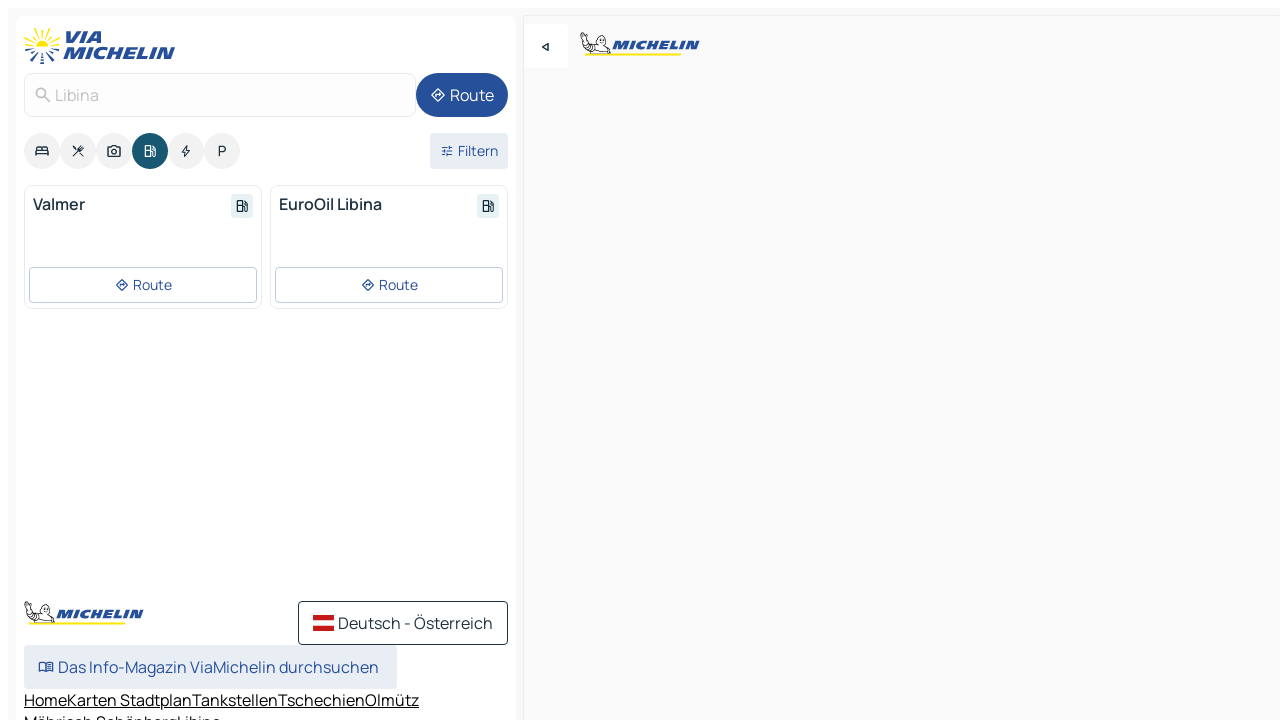

--- FILE ---
content_type: text/html
request_url: https://www.viamichelin.at/karten-stadtplan/tankstellen/tschechien/olmutz/mahrisch_schonberg/libina-788_05
body_size: 11168
content:
<!doctype html>
<html lang="de">

<head>
	<meta charset="utf-8" />
	<meta name="viewport" content="width=device-width, initial-scale=1, maximum-scale=1, user-scalable=no" />
	<meta name="apple-itunes-app" content="app-id=443142682" />
	<!-- start app -->
	
		<link href="../../../../../_app/immutable/assets/vnd.D6Q4K2v3.css" rel="stylesheet">
		<link href="../../../../../_app/immutable/assets/lib.C_dvSNBa.css" rel="stylesheet">
		<link href="../../../../../_app/immutable/assets/vnd.Dmjc78Y1.css" rel="stylesheet">
		<link href="../../../../../_app/immutable/assets/0.CLOjV44I.css" rel="stylesheet">
		<link href="../../../../../_app/immutable/assets/2.DTvqgUuk.css" rel="stylesheet">
		<link href="../../../../../_app/immutable/assets/10.C0zcU66-.css" rel="stylesheet"><!--1xg1a3p--><!--[!--><!--]--> <!--[--><!--[--><link rel="preconnect" href="https://map7.viamichelin.com"/> <link rel="dns-prefetch" href="https://map7.viamichelin.com"/><link rel="preconnect" href="https://map8.viamichelin.com"/> <link rel="dns-prefetch" href="https://map8.viamichelin.com"/><link rel="preconnect" href="https://map9.viamichelin.com"/> <link rel="dns-prefetch" href="https://map9.viamichelin.com"/><link rel="preconnect" href="https://sdk.privacy-center.org"/> <link rel="dns-prefetch" href="https://sdk.privacy-center.org"/><!--]--><!--]--> <!--[--><!--[--><!--]--><!--]--> <meta name="description" content="Finden Sie die Tankstellen in Libina mit aktuellem Kraftstoffpreis. Suchen Sie eine Tankstelle und lassen Sie sich die genauen Koordinaten auf der ViaMichelin-Landkarte anzeigen."/> <meta property="og:type" content="website"/> <meta property="og:site_name" content="ViaMichelin"/> <!--[--><meta property="og:title" content="Tanken Libina - Finden Sie Ihre Tankstelle - ViaMichelin"/><!--]--> <!--[--><meta property="og:description" content="Finden Sie die Tankstellen in Libina mit aktuellem Kraftstoffpreis. Suchen Sie eine Tankstelle und lassen Sie sich die genauen Koordinaten auf der ViaMichelin-Landkarte anzeigen."/><!--]--> <!--[--><meta property="og:image" content="https://www.viamichelin.at/_app/immutable/assets/logo-social.CPCa_Ogs.png"/><!--]--> <!--[!--><!--]--> <!--[--><link rel="alternate" href="https://fr.viamichelin.be/cartes-plans/stations-service/republique_tcheque/olomouc/sumperk/libina-788_05" hreflang="fr-be"/><link rel="alternate" href="https://nl.viamichelin.be/kaarten-plattegronden/tankstations/tsjechische_republiek/olomouc/sumperk/libina-788_05" hreflang="nl-be"/><link rel="alternate" href="https://de.viamichelin.ch/karten-stadtplan/tankstellen/tschechien/olmutz/mahrisch_schonberg/libina-788_05" hreflang="de-ch"/><link rel="alternate" href="https://fr.viamichelin.ch/cartes-plans/stations-service/republique_tcheque/olomouc/sumperk/libina-788_05" hreflang="fr-ch"/><link rel="alternate" href="https://it.viamichelin.ch/mappe-piantine/stazioni-di-servizio/cechia/olomoucky/sumperk/libina-788_05" hreflang="it-ch"/><link rel="alternate" href="https://www.viamichelin.com/maps/service-stations/czech_republic/olomouc/sumperk/libina-788_05" hreflang="en"/><link rel="alternate" href="https://www.viamichelin.de/karten-stadtplan/tankstellen/tschechien/olmutz/mahrisch_schonberg/libina-788_05" hreflang="de"/><link rel="alternate" href="https://www.viamichelin.es/mapas-planos/estaciones-servicio/chequia/olomouc/sumperk/libina-788_05" hreflang="es"/><link rel="alternate" href="https://www.viamichelin.fr/cartes-plans/stations-service/republique_tcheque/olomouc/sumperk/libina-788_05" hreflang="fr"/><link rel="alternate" href="https://www.viamichelin.it/mappe-piantine/stazioni-di-servizio/cechia/olomoucky/sumperk/libina-788_05" hreflang="it"/><link rel="alternate" href="https://www.viamichelin.ie/maps/service-stations/czech_republic/olomouc/sumperk/libina-788_05" hreflang="en-ie"/><link rel="alternate" href="https://www.viamichelin.nl/kaarten-plattegronden/tankstations/tsjechische_republiek/olomouc/sumperk/libina-788_05" hreflang="nl"/><link rel="alternate" href="https://www.viamichelin.pt/mapas-plantas/estacoes-servico/chequia/olomoucky/sumperk/libina-788_05" hreflang="pt"/><link rel="alternate" href="https://www.viamichelin.co.uk/maps/service-stations/czech_republic/olomouc/sumperk/libina-788_05" hreflang="en-gb"/><!--]--> <!--[!--><!--]--><!----><title>Tanken Libina - Finden Sie Ihre Tankstelle - ViaMichelin</title>
	<!-- end app -->

	<meta name="google-site-verification" content="CL-uzYwnXGfxSiXbXpzdq8blL31U9EV5TJbwJNWnml4" />

	<link rel="icon" href="../../../../../favicon.png" />

	<!-- Start Consent -->
	<script nonce="BZwd7UufPIX+DQkaGPEziA==" id="spcloader" async fetchpriority="high" type="text/javascript"
		src="https://sdk.privacy-center.org/a1a55c7f-7f45-4e4b-80ac-b48e44c2fe99/loader.js?target=www.viamichelin.at"></script>
	<script nonce="BZwd7UufPIX+DQkaGPEziA==" type="text/javascript" async>
			window.didomiOnReady = window.didomiOnReady || [];
			window.didomiEventListeners = window.didomiEventListeners || [];

			window.didomiEventListeners.push(
				{
					event: "notice.shown",
					listener() {
						const $link = document.querySelector(
							".didomi-notice-view-partners-link-in-text"
						);
						if (!$link) {
							return;
						}
						$link.removeAttribute("href");
						$link.addEventListener("click", () => {
							Didomi.preferences.show("vendors");
						});
					},
				},
				{
					event: "notice.clickagree",
					listener() {
						window.postMessage({ type: 'didomi_clickagree'})
					}
				}
			);

			window.didomiConfig = {
				user: {
					bots: {
						consentRequired: false,
					},
				},
				preferences: {
					showWhenConsentIsMissing: false,
				},
			};

			window.gdprAppliesGlobally = true;
			// prettier-ignore
			!function(){function t(e){if(!window.frames[e]){if(document.body&&document.body.firstChild){let a=document.body,n=document.createElement("iframe");n.style.display="none",n.name=e,n.title=e,a.insertBefore(n,a.firstChild)}else setTimeout(function(){t(e)},5)}}function e(t,e,a,n,i){function r(t,a,n,r){if("function"!=typeof n)return;window[e]||(window[e]=[]);let s=!1;i&&(s=i(t,r,n)),s||window[e].push({command:t,version:a,callback:n,parameter:r})}function s(e){if(!window[t]||!0!==window[t].stub||!e.data)return;let i="string"==typeof e.data,r;try{r=i?JSON.parse(e.data):e.data}catch(s){return}if(r[a]){let f=r[a];window[t](f.command,f.version,function(t,a){let r={};r[n]={returnValue:t,success:a,callId:f.callId},e.source.postMessage(i?JSON.stringify(r):r,"*")},f.parameter)}}r.stub=!0,r.stubVersion=2,"function"!=typeof window[t]&&(window[t]=r,window.addEventListener?window.addEventListener("message",s,!1):window.attachEvent("onmessage",s))}e("__uspapi","__uspapiBuffer","__uspapiCall","__uspapiReturn"),t("__uspapiLocator"),e("__tcfapi","__tcfapiBuffr","__tcl","__tcfapiReturn"),t("__tcfapiLocator")}();
		</script>
	<!-- End Consent -->

	<!-- Start Google tag manager -->
	<script src="https://www.googletagmanager.com/gtag/js?id=G-PEG04PYE3L" defer type="didomi/javascript"
		nonce="BZwd7UufPIX+DQkaGPEziA==" fetchpriority="low"></script>
	<script nonce="BZwd7UufPIX+DQkaGPEziA==" type="text/javascript" defer>
			window.dataLayer = window.dataLayer || [];
			function gtag() {
				dataLayer.push(arguments);
			}
			gtag('js', new Date());
			gtag('config', 'G-PEG04PYE3L', { send_page_view: false });
		</script>
	<!-- End Google tag manager -->
</head>

<body data-sveltekit-preload-data="hover" class="text-body">
	<div style="display: contents"><!--[--><!--[--><!----><!--[--><!--]--> <!--[--><!----><div class="main-container bg-neutral-weak homepage svelte-9k52vj" style="--bottomsheet-height-offset: -100px;"><div class="map svelte-9k52vj"><div class="h-full w-full md:shadow-smooth-block md:relative svelte-6wt9i2" data-testid="map-container"><!--[!--><!--]--></div><!----> <!--[--><div class="absolute top-4 left-0 size-11 z-ontop hidden md:block"><button type="button" class="btn-filled-white btn-md rd-l-0 min-w-max"><!--[!--><!--[--><!----><span class="flex w-max size-3.5"><!--[--><!----><span class="icon-arrow-back-left inline-block"><!----></span><!----><!--]--><!----></span><!----><!--]--> <!--[!--><!--]--> <!--[!--><!--]--><!--]--> <!--[!--><!--]--></button><!----></div><!--]--> <img src="/_app/immutable/assets/vm-logo-bib-michelin.Dd_LzvJh.svg" alt="Michelin" class="absolute left-14 top-6 md:block hidden z-hover" height="24" width="120"/> <img height="32" width="126" src="/_app/immutable/assets/vm-logo-large.BEgj6SJ1.svg" alt="ViaMichelin" class="absolute-center-x top-2 md:hidden z-hover"/></div> <!--[!--><!--]--> <div class="slot-container md:p-2 md:pr-0 md:h-dvh printable svelte-9k52vj"><div class="md:overflow-hidden md:rd-2 md:h-dvh max-h-full printable"><div class="slot-wrapper h-full scrollbar-thin printable md:bg-neutral-weakest svelte-9k52vj"><!--[!--><!--]--> <!--[--><!----><!--[--><!----><!--[!--><!----><div class="translate-slide-offset md:block svelte-5lb488" style="--slide-offset: 0px;"><img src="/_app/immutable/assets/vm-logo-bib-michelin.Dd_LzvJh.svg" alt="Michelin" class="absolute top-[var(--top)] right-[var(--right)] md:hidden" style="--top: -24px; --right: 8px;" height="24" width="120"/> <div><div><div class="searchtools w-full md:flex md:flex-wrap md:gap-4 md:bg-transparent md:px-2 md:pt-2 svelte-1kj4v11" data-testid="map-search-panel"><!--[!--><!--]--> <!--[!--><div class="hidden md:block w-full"><header role="banner" class="flex items-center w-full py-1 justify-between md:py-0"><!--[!--><!--[--><a href="../../../../../" class="block py-1 pr-2 shrink-0" aria-label="Zurück zur Homepage" data-sveltekit-preload-data="tap"><img class="h-9 cover-left" src="/_app/immutable/assets/vm-logo-large.BEgj6SJ1.svg" alt="ViaMichelin" width="152" height="36"/></a><!--]--><!--]--> <!--[!--><!--[!--><!--]--><!--]--></header><!----></div><!--]--> <div class="flex gap-2 w-full md:p-0 md:bg-transparent border-coloredneutral-weakest rounded-full p-2"><div class="search relative w-full min-w-0  svelte-oeoh2d"><label for="address-search" class="text-sm"> <span class="input-container flex items-center p-2 w-full text-5 gap-1 rd-2 relative b-solid b-0.5 border-coloredneutral-weakest element-disabled bg-neutral-soft text-neutral svelte-xzp1b6"><!--[--><!----><span class="icon-search inline-block w-5 "><!----></span><!----><!--]--> <input type="text" id="address-search" class="input min-w-0 text-md text-coloredneutral b-0 flex-grow bg-transparent placeholder:text-neutral disabled:text-neutral svelte-xzp1b6" placeholder="Wohin gehen wir?" aria-label="Wohin gehen wir?" disabled autocomplete="off" value="Libina"/> <!--[!--><!--]--> <!--[!--><!--]--></span></label><!----> <ul class="results rd-2 absolute z-hover w-full m-0 mt-1 p-0 shadow-smooth-bottom-2 bg-neutral-weakest text-coloredneutral text-md svelte-oeoh2d" role="listbox" aria-label="Suchergebnisse"><!--[!--><!--]--><!----> <!--[!--><!--]--><!----> <!--[!--><!--[!--><!--]--><!--]--><!----></ul></div><!----> <!--[--><button type="button" aria-label="Route" class="btn-filled-primary btn-md z-infront rounded-full min-w-max"><!--[!--><!--[--><!----><span class="flex w-max"><!--[--><!----><span class="icon-directions inline-block"><!----></span><!----><!--]--><!----></span><!----><!--]--> <!--[--><span class="ml-1">Route</span><!--]--> <!--[!--><!--]--><!--]--> <!--[!--><!--]--></button><!--]--></div></div></div><!----></div></div> <div class="poi-container relative z-1 md:block bg-neutral-weakest md:bg-transparent block svelte-5lb488"><button type="button" class="handle relative w-full p-4 rd-2 b-0 grid place-items-center bg-transparent md:hidden" aria-label="Das Panel öffnen" style="height: 40px;"><span class="rd-2 w-20 h-2 bg-base-15"></span></button><!----> <div class="mt-4"><div class="mb-2 px-2"><div class="flex justify-between flex-nowrap flex-row-reverse"><div class="grow-3 order-2"><div class="flex gap-1 flex-wrap" role="listbox" aria-multiselectable="true" aria-orientation="horizontal" aria-label="Interessante Orte"><!--[--><!--[!--><button type="button" role="option" title="Suche Unterkünfte" aria-selected="false" aria-label="Suche Unterkünfte" class="whitespace-nowrap flex justify-center items-center text-md gap-1 b-0 cursor-pointer rounded-full p-2.5 bg-neutral-soft hover:bg-coloredneutral-weak text-coloredneutral svelte-f2zwv4 aspect-ratio-1"><!--[!--><!--[--><!----><span class="flex w-max"><!--[--><!----><span class="icon-hotel inline-block"><!----></span><!----><!--]--><!----></span><!----><!--]--> <!--[!--><!--]--> <!--[!--><!--]--><!--]--></button><!--]--><!--[!--><button type="button" role="option" title="Suche Restaurants" aria-selected="false" aria-label="Suche Restaurants" class="whitespace-nowrap flex justify-center items-center text-md gap-1 b-0 cursor-pointer rounded-full p-2.5 bg-neutral-soft hover:bg-coloredneutral-weak text-coloredneutral svelte-f2zwv4 aspect-ratio-1"><!--[!--><!--[--><!----><span class="flex w-max"><!--[--><!----><span class="icon-restaurant inline-block"><!----></span><!----><!--]--><!----></span><!----><!--]--> <!--[!--><!--]--> <!--[!--><!--]--><!--]--></button><!--]--><!--[!--><button type="button" role="option" title="Suche Tourismus" aria-selected="false" aria-label="Suche Tourismus" class="whitespace-nowrap flex justify-center items-center text-md gap-1 b-0 cursor-pointer rounded-full p-2.5 bg-neutral-soft hover:bg-coloredneutral-weak text-coloredneutral svelte-f2zwv4 aspect-ratio-1"><!--[!--><!--[--><!----><span class="flex w-max"><!--[--><!----><span class="icon-tourism inline-block"><!----></span><!----><!--]--><!----></span><!----><!--]--> <!--[!--><!--]--> <!--[!--><!--]--><!--]--></button><!--]--><!--[!--><button type="button" role="option" title="Suche Tankstellen" aria-selected="true" aria-label="Suche Tankstellen" class="whitespace-nowrap flex justify-center items-center text-md gap-1 b-0 cursor-pointer rounded-full p-2.5 bg-fuel text-neutral-weakest hover:bg-fuel-soft svelte-f2zwv4 aspect-ratio-1"><!--[!--><!--[--><!----><span class="flex w-max"><!--[--><!----><span class="icon-energy-pump inline-block"><!----></span><!----><!--]--><!----></span><!----><!--]--> <!--[!--><!--]--> <!--[!--><!--]--><!--]--></button><!--]--><!--[!--><button type="button" role="option" title="Suche Ladestationen" aria-selected="false" aria-label="Suche Ladestationen" class="whitespace-nowrap flex justify-center items-center text-md gap-1 b-0 cursor-pointer rounded-full p-2.5 bg-neutral-soft hover:bg-coloredneutral-weak text-coloredneutral svelte-f2zwv4 aspect-ratio-1"><!--[!--><!--[--><!----><span class="flex w-max"><!--[--><!----><span class="icon-flash inline-block"><!----></span><!----><!--]--><!----></span><!----><!--]--> <!--[!--><!--]--> <!--[!--><!--]--><!--]--></button><!--]--><!--[!--><button type="button" role="option" title="Suche Parkplätze" aria-selected="false" aria-label="Suche Parkplätze" class="whitespace-nowrap flex justify-center items-center text-md gap-1 b-0 cursor-pointer rounded-full p-2.5 bg-neutral-soft hover:bg-coloredneutral-weak text-coloredneutral svelte-f2zwv4 aspect-ratio-1"><!--[!--><!--[--><!----><span class="flex w-max"><!--[--><!----><span class="icon-parking inline-block"><!----></span><!----><!--]--><!----></span><!----><!--]--> <!--[!--><!--]--> <!--[!--><!--]--><!--]--></button><!--]--><!--]--></div><!----></div> <!--[--><div class="ml-2 relative order-1"><button type="button" aria-label="Filter öffnen" class="btn-filled-light btn-sm relative filter-button min-w-max"><!--[!--><!--[--><!----><span class="flex w-max"><!--[--><!----><span class="icon-tune inline-block"><!----></span><!----><!--]--><!----></span><!----><!--]--> <!--[--><span class="ml-1">Filtern</span><!--]--> <!--[!--><!--]--><!--]--> <!--[--><!--[!--><!--]--><!----><!--]--></button><!----></div><!--]--></div> <div class="date-range-picker-container min-w-0 w-full order--1 mt-2"><div class="flex items-start gap-2"><!--[!--><!--]--></div></div></div><!----> <!--[!--><!--]--> <!--[--><ul data-testid="poilist" class="container m-0 px-2 grid svelte-1qh5ik5"><!--[!--><!--[--><!--[!--><!--[!--><!----><!--[--><!----><li data-testid="poi-card-0" data-category="energy" class="poi-card xs grid text-body border-coloredneutral-weakest bg-neutral-weakest hover:border-transparent border-1 border-solid rd-2 relative with-shadow vertical svelte-1ci3g67" role="none"><a href="?bounds=17.0325732~49.8469276~17.1320497~49.9162046&amp;itinerary=&amp;poiCategories=8&amp;selectedAddress=%7B%22address%22%3A%22Libina%22%2C%22city%22%3A%22Libina%22%2C%22coordinates%22%3A%7B%22lat%22%3A49.8774667%2C%22lng%22%3A17.08274%7D%2C%22countryCode%22%3A%22CZE%22%2C%22region%22%3A%22Olm%C3%BCtz%22%2C%22zipCode%22%3A%22788+05%22%2C%22entityType%22%3A%22CITY%22%2C%22boundsSync%22%3Atrue%7D&amp;selectedPoi=852760~SERVICE_GAS_STATION&amp;withCaravan=false" class="decoration-none flex flex-col " data-sveltekit-preload-data="tap"><!--[!--><!--]--> <div class="pt-2 px-2 pb-0 grid h-max"><!--[--><!--[--><!--[--><div class="inline-flex justify-between w-full min-w-0 text-body text-md font-600 gap-x-0.5 text-coloredneutral"><span data-testid="card-title" class="pb-0.5 clamp-lines-2">Valmer</span> <!--[--><div class="flex items-center justify-center w-max shrink-0  rd-1 p-0.75 bg-fuel-weakest text-fuel-strongest h-6 w-6 undefined svelte-snfjjm"><!--[!--><!--[!--><!--[!--><!--]--> <!--[!--><!--]--> <!--[--><!----><div class="flex w-max"><!--[--><!----><div class="icon-energy-pump inline-block"><!----></div><!----><!--]--><!----></div><!----><!--]--><!--]--><!--]--></div><!--]--></div><!--]--><!--]--> <!--[!--><!--]--> <!--[!--><!--]--> <!--[!--><!--]--> <!--[--><div data-testid="gas-station-fragment" class="grid gap-y-1 text-body text-coloredneutral-soft p-0 pt-1"><!--[--><ul class="grid gap-y-1 text-body text-sm text-coloredneutral-soft p-0"><!--[--><!--]--></ul><!--]--> <!--[!--><!--]--> <!--[!--><!--]--></div><!--]--> <!--[!--><!--]--> <!--[!--><!--]--><!--]--></div><!----></a> <div class="button-wrapper p-1 p-bs-3px"><!--[!--><!--[!--><!--[!--><button type="button" class="btn-outline-light btn-sm w-full overflow-hidden"><!--[!--><!--[--><!----><span class="flex w-max"><!--[--><!----><span class="icon-directions inline-block"><!----></span><!----><!--]--><!----></span><!----><!--]--> <!--[--><span class="ml-1 undefined text-wrap-balance">Route</span><!--]--> <!--[!--><!--]--><!--]--> <!--[!--><!--]--></button><!--]--><!--]--><!--]--></div><!----><!----></li><!----><!--]--><!----><!--]--><!--]--><!--[!--><!--[!--><!----><!--[--><!----><li data-testid="poi-card-1" data-category="energy" class="poi-card xs grid text-body border-coloredneutral-weakest bg-neutral-weakest hover:border-transparent border-1 border-solid rd-2 relative with-shadow vertical svelte-1ci3g67" role="none"><a href="?bounds=17.0325732~49.8469276~17.1320497~49.9162046&amp;itinerary=&amp;poiCategories=8&amp;selectedAddress=%7B%22address%22%3A%22Libina%22%2C%22city%22%3A%22Libina%22%2C%22coordinates%22%3A%7B%22lat%22%3A49.8774667%2C%22lng%22%3A17.08274%7D%2C%22countryCode%22%3A%22CZE%22%2C%22region%22%3A%22Olm%C3%BCtz%22%2C%22zipCode%22%3A%22788+05%22%2C%22entityType%22%3A%22CITY%22%2C%22boundsSync%22%3Atrue%7D&amp;selectedPoi=852774~SERVICE_GAS_STATION&amp;withCaravan=false" class="decoration-none flex flex-col " data-sveltekit-preload-data="tap"><!--[!--><!--]--> <div class="pt-2 px-2 pb-0 grid h-max"><!--[--><!--[--><!--[--><div class="inline-flex justify-between w-full min-w-0 text-body text-md font-600 gap-x-0.5 text-coloredneutral"><span data-testid="card-title" class="pb-0.5 clamp-lines-2">EuroOil Libina</span> <!--[--><div class="flex items-center justify-center w-max shrink-0  rd-1 p-0.75 bg-fuel-weakest text-fuel-strongest h-6 w-6 undefined svelte-snfjjm"><!--[!--><!--[!--><!--[!--><!--]--> <!--[!--><!--]--> <!--[--><!----><div class="flex w-max"><!--[--><!----><div class="icon-energy-pump inline-block"><!----></div><!----><!--]--><!----></div><!----><!--]--><!--]--><!--]--></div><!--]--></div><!--]--><!--]--> <!--[!--><!--]--> <!--[!--><!--]--> <!--[!--><!--]--> <!--[--><div data-testid="gas-station-fragment" class="grid gap-y-1 text-body text-coloredneutral-soft p-0 pt-1"><!--[--><ul class="grid gap-y-1 text-body text-sm text-coloredneutral-soft p-0"><!--[--><!--]--></ul><!--]--> <!--[!--><!--]--> <!--[!--><!--]--></div><!--]--> <!--[!--><!--]--> <!--[!--><!--]--><!--]--></div><!----></a> <div class="button-wrapper p-1 p-bs-3px"><!--[!--><!--[!--><!--[!--><button type="button" class="btn-outline-light btn-sm w-full overflow-hidden"><!--[!--><!--[--><!----><span class="flex w-max"><!--[--><!----><span class="icon-directions inline-block"><!----></span><!----><!--]--><!----></span><!----><!--]--> <!--[--><span class="ml-1 undefined text-wrap-balance">Route</span><!--]--> <!--[!--><!--]--><!--]--> <!--[!--><!--]--></button><!--]--><!--]--><!--]--></div><!----><!----></li><!----><!--]--><!----><!--]--><!--]--><!--[--><li class="flex justify-center ad"><!----><div class="flex items-center justify-center relative h-70 w-75"><!----><div id="div-gpt-ad-mpu_haut" class="ad size-full max-h-[var(--height)] max-w-[var(--width)] overflow-hidden md:max-h-[var(--md-height)] md:max-w-[var(--md-width)] div-gpt-ad-mpu_haut svelte-15hg1g9" style=" --width:300px; --height:250px; --md-width:300px; --md-height:250px; " data-testid="ad-poi-list"></div><!----><!----></div><!----></li><!--]--><!--]--><!--]--></ul><!--]--><!----> <!--[!--><!--]--></div> <!--[!--><!--]--> <!--[!--><!--]--> <!--[--><!--[!--><!--]--><!--]--> <footer role="contentinfo" data-sveltekit-preload-data="tap" class="bg-neutral-weakest flex flex-col gap-6 p-2 pb-0  svelte-1b4fnhr"><div class="flex flex-col gap-4 "><div class="flex justify-between"><img src="/_app/immutable/assets/vm-logo-bib-michelin.Dd_LzvJh.svg" alt="Michelin" height="24" width="120"/> <button type="button" class="btn-outline-primary btn-md min-w-max"><!--[!--><!--[--><!----><span class="flex w-max"><!--[--><!----><span class="icon-flag-at inline-block"><!----></span><!----><!--]--><!----></span><!----><!--]--> <!--[--><span class="ml-1">Deutsch - Österreich</span><!--]--> <!--[!--><!--]--><!--]--> <!--[!--><!--]--></button><!----></div> <div class="flex flex-col md:flex-row md:flex-wrap gap-4"><!--[!--><!--]--> <a href="https://www.viamichelin.de/magazine/?utm_source=viamichelin_web&amp;utm_medium=browse_button" class="min-w-max btn-filled-light btn-md svelte-1b8k1k" rel="external noopener" target="_blank"><!--[!--><!--[--><!----><div class="flex w-max"><!--[--><!----><div class="icon-menu-book inline-block"><!----></div><!----><!--]--><!----></div><!----><!--]--> <!--[--><span class="px-1">Das Info-Magazin ViaMichelin durchsuchen</span><!--]--> <!--[!--><!--]--><!--]--></a><!----></div></div> <!--[!--><!--]--> <!--[!--><!--]--><!----> <!--[--><!--[--><ol itemscope="" itemtype="http://schema.org/BreadcrumbList" class="breadcrumbs flex flex-wrap p-0 items-center whitespace-nowrap svelte-qo6nxf"><li itemprop="itemListElement" itemtype="http://schema.org/ListItem" itemscope="" class="svelte-qo6nxf"><a href="/" class="link inline svelte-1b8k1k" itemprop="item"><!--[--><span itemprop="name">Home</span><!----><!--]--></a><!----> <meta itemprop="position" content="0"/></li> <!--[--><!--[--><li itemprop="itemListElement" itemtype="http://schema.org/ListItem" itemscope="" class="svelte-qo6nxf"><!--[--><a href="/" class="link inline svelte-1b8k1k" itemprop="item" data-sveltekit-preload-data="off"><!--[--><span itemprop="name">Karten Stadtplan</span><!----><!--]--></a><!--]--> <meta itemprop="position" content="1"/></li><!--]--><!--[--><li itemprop="itemListElement" itemtype="http://schema.org/ListItem" itemscope="" class="svelte-qo6nxf"><!--[--><a href="/karten-stadtplan/tankstellen" class="link inline svelte-1b8k1k" itemprop="item" data-sveltekit-preload-data="off"><!--[--><span itemprop="name">Tankstellen</span><!----><!--]--></a><!--]--> <meta itemprop="position" content="2"/></li><!--]--><!--[--><li itemprop="itemListElement" itemtype="http://schema.org/ListItem" itemscope="" class="svelte-qo6nxf"><!--[--><a href="/karten-stadtplan/tankstellen/tschechien" class="link inline svelte-1b8k1k" itemprop="item" data-sveltekit-preload-data="off"><!--[--><span itemprop="name">Tschechien</span><!----><!--]--></a><!--]--> <meta itemprop="position" content="3"/></li><!--]--><!--[--><li itemprop="itemListElement" itemtype="http://schema.org/ListItem" itemscope="" class="svelte-qo6nxf"><!--[--><a href="/karten-stadtplan/tankstellen/tschechien/olmutz" class="link inline svelte-1b8k1k" itemprop="item" data-sveltekit-preload-data="off"><!--[--><span itemprop="name">Olmütz</span><!----><!--]--></a><!--]--> <meta itemprop="position" content="4"/></li><!--]--><!--[--><li itemprop="itemListElement" itemtype="http://schema.org/ListItem" itemscope="" class="svelte-qo6nxf"><!--[--><a href="/karten-stadtplan/tankstellen/tschechien/olmutz/mahrisch_schonberg" class="link inline svelte-1b8k1k" itemprop="item" data-sveltekit-preload-data="off"><!--[--><span itemprop="name">Mährisch Schönberg</span><!----><!--]--></a><!--]--> <meta itemprop="position" content="5"/></li><!--]--><!--[--><li itemprop="itemListElement" itemtype="http://schema.org/ListItem" itemscope="" class="svelte-qo6nxf"><!--[!--><span itemprop="name" class="text-md text-neutral-strongest">Libina</span><!--]--> <meta itemprop="position" content="6"/></li><!--]--><!--]--></ol><!--]--> <!--[--><h1 class="text-md font-medium">Tanken Libina - Finden Sie Ihre Tankstelle - ViaMichelin</h1><!--]--> <!--[--><!--[!--><p class="description">Finden Sie die Tankstellen in Libina mit aktuellem Kraftstoffpreis. Suchen Sie eine Tankstelle und lassen Sie sich die genauen Koordinaten auf der ViaMichelin-Landkarte anzeigen.</p><!--]--><!--]--> <!--[!--><!--]--> <!--[--><section class="flex flex-col gap-0 p-0 m-0"><!--[--><h2 class="border-b-1 border-b-solid text-coloredneutral-soft text-bold text-md m-0" data-testid="seo-footer-link-block-title"><button type="button" class="btn-ghost-primary btn-md w-full justify-between min-w-max"><!--[!--><!--[!--><!--]--> <!--[--><span class="mr-1">Libina</span><!--]--> <!--[--><!----><span class="flex w-max"><!--[--><!----><span class="icon-chevron-right inline-block"><!----></span><!----><!--]--><!----></span><!----><!--]--><!--]--> <!--[!--><!--]--></button><!----></h2> <ul data-testid="seo-footer-link-block-list" class="svelte-1ba0xl7"><!--[--><li><a href="/karten-stadtplan/tschechien/olmutz/mahrisch_schonberg/libina-788_05" class="min-w-max link flex justify-start svelte-1b8k1k"><!--[!--><!--[!--><!--]--> <!--[--><span class="px-1">Libina Karten Stadtplan</span><!--]--> <!--[!--><!--]--><!--]--></a><!----></li><li><a href="/karten-stadtplan/verkehr/tschechien/olmutz/mahrisch_schonberg/libina-788_05" class="min-w-max link flex justify-start svelte-1b8k1k"><!--[!--><!--[!--><!--]--> <!--[--><span class="px-1">Libina Verkehr</span><!--]--> <!--[!--><!--]--><!--]--></a><!----></li><li><a href="/karten-stadtplan/hotels/tschechien/olmutz/mahrisch_schonberg/libina-788_05" class="min-w-max link flex justify-start svelte-1b8k1k"><!--[!--><!--[!--><!--]--> <!--[--><span class="px-1">Libina Hotels</span><!--]--> <!--[!--><!--]--><!--]--></a><!----></li><li><a href="/karten-stadtplan/restaurants/tschechien/olmutz/mahrisch_schonberg/libina-788_05" class="min-w-max link flex justify-start svelte-1b8k1k"><!--[!--><!--[!--><!--]--> <!--[--><span class="px-1">Libina Restaurants</span><!--]--> <!--[!--><!--]--><!--]--></a><!----></li><li><a href="/karten-stadtplan/touristische-attraktionen/tschechien/olmutz/mahrisch_schonberg/libina-788_05" class="min-w-max link flex justify-start svelte-1b8k1k"><!--[!--><!--[!--><!--]--> <!--[--><span class="px-1">Libina Touristische Attraktionen</span><!--]--> <!--[!--><!--]--><!--]--></a><!----></li><li><a href="/karten-stadtplan/tankstellen/tschechien/olmutz/mahrisch_schonberg/libina-788_05" class="min-w-max link flex justify-start svelte-1b8k1k"><!--[!--><!--[!--><!--]--> <!--[--><span class="px-1">Libina Tankstellen</span><!--]--> <!--[!--><!--]--><!--]--></a><!----></li><li><a href="/karten-stadtplan/parkplatze/tschechien/olmutz/mahrisch_schonberg/libina-788_05" class="min-w-max link flex justify-start svelte-1b8k1k"><!--[!--><!--[!--><!--]--> <!--[--><span class="px-1">Libina Parkplätze</span><!--]--> <!--[!--><!--]--><!--]--></a><!----></li><!--]--></ul><!--]--> <!--[--><h2 class="border-b-1 border-b-solid text-coloredneutral-soft text-bold text-md m-0" data-testid="seo-footer-link-block-title"><button type="button" class="btn-ghost-primary btn-md w-full justify-between min-w-max"><!--[!--><!--[!--><!--]--> <!--[--><span class="mr-1">Routenplaner</span><!--]--> <!--[--><!----><span class="flex w-max"><!--[--><!----><span class="icon-chevron-right inline-block"><!----></span><!----><!--]--><!----></span><!----><!--]--><!--]--> <!--[!--><!--]--></button><!----></h2> <ul data-testid="seo-footer-link-block-list" class="svelte-1ba0xl7"><!--[--><li><a href="/routenplaner/ergebnisse/libina-788_05-mahrisch_schonberg-olmutz-tschechien-to-mahrisch_schonberg-787_01-mahrisch_schonberg-olmutz-tschechien" class="min-w-max link flex justify-start svelte-1b8k1k"><!--[!--><!--[!--><!--]--> <!--[--><span class="px-1">Routenplaner Libina - Mährisch Schönberg</span><!--]--> <!--[!--><!--]--><!--]--></a><!----></li><li><a href="/routenplaner/ergebnisse/libina-788_05-mahrisch_schonberg-olmutz-tschechien-to-zabreh-789_01-mahrisch_schonberg-olmutz-tschechien" class="min-w-max link flex justify-start svelte-1b8k1k"><!--[!--><!--[!--><!--]--> <!--[--><span class="px-1">Routenplaner Libina - Zábřeh</span><!--]--> <!--[!--><!--]--><!--]--></a><!----></li><li><a href="/routenplaner/ergebnisse/libina-788_05-mahrisch_schonberg-olmutz-tschechien-to-novy_malin-788_03-mahrisch_schonberg-olmutz-tschechien" class="min-w-max link flex justify-start svelte-1b8k1k"><!--[!--><!--[!--><!--]--> <!--[--><span class="px-1">Routenplaner Libina - Nový Malín</span><!--]--> <!--[!--><!--]--><!--]--></a><!----></li><li><a href="/routenplaner/ergebnisse/libina-788_05-mahrisch_schonberg-olmutz-tschechien-to-unicov-783_91-olmutz-olmutz-tschechien" class="min-w-max link flex justify-start svelte-1b8k1k"><!--[!--><!--[!--><!--]--> <!--[--><span class="px-1">Routenplaner Libina - Uničov</span><!--]--> <!--[!--><!--]--><!--]--></a><!----></li><li><a href="/routenplaner/ergebnisse/libina-788_05-mahrisch_schonberg-olmutz-tschechien-to-postrelmov-789_69-mahrisch_schonberg-olmutz-tschechien" class="min-w-max link flex justify-start svelte-1b8k1k"><!--[!--><!--[!--><!--]--> <!--[--><span class="px-1">Routenplaner Libina - Postřelmov</span><!--]--> <!--[!--><!--]--><!--]--></a><!----></li><li><a href="/routenplaner/ergebnisse/libina-788_05-mahrisch_schonberg-olmutz-tschechien-to-bludov-789_61-mahrisch_schonberg-olmutz-tschechien" class="min-w-max link flex justify-start svelte-1b8k1k"><!--[!--><!--[!--><!--]--> <!--[--><span class="px-1">Routenplaner Libina - Bludov</span><!--]--> <!--[!--><!--]--><!--]--></a><!----></li><li><a href="/routenplaner/ergebnisse/libina-788_05-mahrisch_schonberg-olmutz-tschechien-to-rymarov-793_42-freudenthal-mahrisch_schlesien-tschechien" class="min-w-max link flex justify-start svelte-1b8k1k"><!--[!--><!--[!--><!--]--> <!--[--><span class="px-1">Routenplaner Libina - Rýmařov</span><!--]--> <!--[!--><!--]--><!--]--></a><!----></li><li><a href="/routenplaner/ergebnisse/libina-788_05-mahrisch_schonberg-olmutz-tschechien-to-rapotin-788_13-mahrisch_schonberg-olmutz-tschechien" class="min-w-max link flex justify-start svelte-1b8k1k"><!--[!--><!--[!--><!--]--> <!--[--><span class="px-1">Routenplaner Libina - Rapotín</span><!--]--> <!--[!--><!--]--><!--]--></a><!----></li><li><a href="/routenplaner/ergebnisse/libina-788_05-mahrisch_schonberg-olmutz-tschechien-to-mohelnice-789_85-mahrisch_schonberg-olmutz-tschechien" class="min-w-max link flex justify-start svelte-1b8k1k"><!--[!--><!--[!--><!--]--> <!--[--><span class="px-1">Routenplaner Libina - Mohelnice</span><!--]--> <!--[!--><!--]--><!--]--></a><!----></li><li><a href="/routenplaner/ergebnisse/libina-788_05-mahrisch_schonberg-olmutz-tschechien-to-lostice-789_83-mahrisch_schonberg-olmutz-tschechien" class="min-w-max link flex justify-start svelte-1b8k1k"><!--[!--><!--[!--><!--]--> <!--[--><span class="px-1">Routenplaner Libina - Loštice</span><!--]--> <!--[!--><!--]--><!--]--></a><!----></li><li><a href="/routenplaner/ergebnisse/libina-788_05-mahrisch_schonberg-olmutz-tschechien-to-litovel-784_01-olmutz-olmutz-tschechien" class="min-w-max link flex justify-start svelte-1b8k1k"><!--[!--><!--[!--><!--]--> <!--[--><span class="px-1">Routenplaner Libina - Litovel</span><!--]--> <!--[!--><!--]--><!--]--></a><!----></li><li><a href="/routenplaner/ergebnisse/libina-788_05-mahrisch_schonberg-olmutz-tschechien-to-oskava-788_01-mahrisch_schonberg-olmutz-tschechien" class="min-w-max link flex justify-start svelte-1b8k1k"><!--[!--><!--[!--><!--]--> <!--[--><span class="px-1">Routenplaner Libina - Oskava</span><!--]--> <!--[!--><!--]--><!--]--></a><!----></li><li><a href="/routenplaner/ergebnisse/libina-788_05-mahrisch_schonberg-olmutz-tschechien-to-nova_hradecna-783_83-olmutz-olmutz-tschechien" class="min-w-max link flex justify-start svelte-1b8k1k"><!--[!--><!--[!--><!--]--> <!--[--><span class="px-1">Routenplaner Libina - Nová Hradečná</span><!--]--> <!--[!--><!--]--><!--]--></a><!----></li><li><a href="/routenplaner/ergebnisse/libina-788_05-mahrisch_schonberg-olmutz-tschechien-to-kamenna-789_74-mahrisch_schonberg-olmutz-tschechien" class="min-w-max link flex justify-start svelte-1b8k1k"><!--[!--><!--[!--><!--]--> <!--[--><span class="px-1">Routenplaner Libina - Kamenná</span><!--]--> <!--[!--><!--]--><!--]--></a><!----></li><li><a href="/routenplaner/ergebnisse/libina-788_05-mahrisch_schonberg-olmutz-tschechien-to-hrabisin-788_04-mahrisch_schonberg-olmutz-tschechien" class="min-w-max link flex justify-start svelte-1b8k1k"><!--[!--><!--[!--><!--]--> <!--[--><span class="px-1">Routenplaner Libina - Hrabišín</span><!--]--> <!--[!--><!--]--><!--]--></a><!----></li><li><a href="/routenplaner/ergebnisse/libina-788_05-mahrisch_schonberg-olmutz-tschechien-to-rohle-789_74-mahrisch_schonberg-olmutz-tschechien" class="min-w-max link flex justify-start svelte-1b8k1k"><!--[!--><!--[!--><!--]--> <!--[--><span class="px-1">Routenplaner Libina - Rohle</span><!--]--> <!--[!--><!--]--><!--]--></a><!----></li><li><a href="/routenplaner/ergebnisse/libina-788_05-mahrisch_schonberg-olmutz-tschechien-to-sumvald-783_85-olmutz-olmutz-tschechien" class="min-w-max link flex justify-start svelte-1b8k1k"><!--[!--><!--[!--><!--]--> <!--[--><span class="px-1">Routenplaner Libina - Šumvald</span><!--]--> <!--[!--><!--]--><!--]--></a><!----></li><li><a href="/routenplaner/ergebnisse/libina-788_05-mahrisch_schonberg-olmutz-tschechien-to-troubelice-783_83-olmutz-olmutz-tschechien" class="min-w-max link flex justify-start svelte-1b8k1k"><!--[!--><!--[!--><!--]--> <!--[--><span class="px-1">Routenplaner Libina - Troubelice</span><!--]--> <!--[!--><!--]--><!--]--></a><!----></li><li><a href="/routenplaner/ergebnisse/libina-788_05-mahrisch_schonberg-olmutz-tschechien-to-dlouhomilov-789_01-mahrisch_schonberg-olmutz-tschechien" class="min-w-max link flex justify-start svelte-1b8k1k"><!--[!--><!--[!--><!--]--> <!--[--><span class="px-1">Routenplaner Libina - Dlouhomilov</span><!--]--> <!--[!--><!--]--><!--]--></a><!----></li><li><a href="/routenplaner/ergebnisse/libina-788_05-mahrisch_schonberg-olmutz-tschechien-to-klopina-789_73-mahrisch_schonberg-olmutz-tschechien" class="min-w-max link flex justify-start svelte-1b8k1k"><!--[!--><!--[!--><!--]--> <!--[--><span class="px-1">Routenplaner Libina - Klopina</span><!--]--> <!--[!--><!--]--><!--]--></a><!----></li><!--]--></ul><!--]--> <!--[--><!--[--><h2 class="border-b-1 border-b-solid text-coloredneutral-soft text-bold text-md m-0" data-testid="seo-footer-link-block-title"><button type="button" class="btn-ghost-primary btn-md w-full justify-between min-w-max"><!--[!--><!--[!--><!--]--> <!--[--><span class="mr-1">Karten Stadtplan</span><!--]--> <!--[--><!----><span class="flex w-max"><!--[--><!----><span class="icon-chevron-right inline-block"><!----></span><!----><!--]--><!----></span><!----><!--]--><!--]--> <!--[!--><!--]--></button><!----></h2> <ul data-testid="seo-footer-link-block-list" class="svelte-1ba0xl7"><!--[--><li><a href="/karten-stadtplan/tschechien/olmutz/mahrisch_schonberg/mahrisch_schonberg-787_01" class="min-w-max link flex justify-start svelte-1b8k1k"><!--[!--><!--[!--><!--]--> <!--[--><span class="px-1">Karten Stadtplan Mährisch Schönberg</span><!--]--> <!--[!--><!--]--><!--]--></a><!----></li><li><a href="/karten-stadtplan/tschechien/olmutz/mahrisch_schonberg/zabreh-789_01" class="min-w-max link flex justify-start svelte-1b8k1k"><!--[!--><!--[!--><!--]--> <!--[--><span class="px-1">Karten Stadtplan Zábřeh</span><!--]--> <!--[!--><!--]--><!--]--></a><!----></li><li><a href="/karten-stadtplan/tschechien/olmutz/mahrisch_schonberg/novy_malin-788_03" class="min-w-max link flex justify-start svelte-1b8k1k"><!--[!--><!--[!--><!--]--> <!--[--><span class="px-1">Karten Stadtplan Nový Malín</span><!--]--> <!--[!--><!--]--><!--]--></a><!----></li><li><a href="/karten-stadtplan/tschechien/olmutz/olmutz/unicov-783_91" class="min-w-max link flex justify-start svelte-1b8k1k"><!--[!--><!--[!--><!--]--> <!--[--><span class="px-1">Karten Stadtplan Uničov</span><!--]--> <!--[!--><!--]--><!--]--></a><!----></li><li><a href="/karten-stadtplan/tschechien/olmutz/mahrisch_schonberg/postrelmov-789_69" class="min-w-max link flex justify-start svelte-1b8k1k"><!--[!--><!--[!--><!--]--> <!--[--><span class="px-1">Karten Stadtplan Postřelmov</span><!--]--> <!--[!--><!--]--><!--]--></a><!----></li><li><a href="/karten-stadtplan/tschechien/olmutz/mahrisch_schonberg/bludov-789_61" class="min-w-max link flex justify-start svelte-1b8k1k"><!--[!--><!--[!--><!--]--> <!--[--><span class="px-1">Karten Stadtplan Bludov</span><!--]--> <!--[!--><!--]--><!--]--></a><!----></li><li><a href="/karten-stadtplan/tschechien/mahrisch_schlesien/freudenthal/rymarov-793_42" class="min-w-max link flex justify-start svelte-1b8k1k"><!--[!--><!--[!--><!--]--> <!--[--><span class="px-1">Karten Stadtplan Rýmařov</span><!--]--> <!--[!--><!--]--><!--]--></a><!----></li><li><a href="/karten-stadtplan/tschechien/olmutz/mahrisch_schonberg/rapotin-788_13" class="min-w-max link flex justify-start svelte-1b8k1k"><!--[!--><!--[!--><!--]--> <!--[--><span class="px-1">Karten Stadtplan Rapotín</span><!--]--> <!--[!--><!--]--><!--]--></a><!----></li><li><a href="/karten-stadtplan/tschechien/olmutz/mahrisch_schonberg/mohelnice-789_85" class="min-w-max link flex justify-start svelte-1b8k1k"><!--[!--><!--[!--><!--]--> <!--[--><span class="px-1">Karten Stadtplan Mohelnice</span><!--]--> <!--[!--><!--]--><!--]--></a><!----></li><li><a href="/karten-stadtplan/tschechien/olmutz/mahrisch_schonberg/lostice-789_83" class="min-w-max link flex justify-start svelte-1b8k1k"><!--[!--><!--[!--><!--]--> <!--[--><span class="px-1">Karten Stadtplan Loštice</span><!--]--> <!--[!--><!--]--><!--]--></a><!----></li><li><a href="/karten-stadtplan/tschechien/olmutz/olmutz/litovel-784_01" class="min-w-max link flex justify-start svelte-1b8k1k"><!--[!--><!--[!--><!--]--> <!--[--><span class="px-1">Karten Stadtplan Litovel</span><!--]--> <!--[!--><!--]--><!--]--></a><!----></li><li><a href="/karten-stadtplan/tschechien/olmutz/mahrisch_schonberg/oskava-788_01" class="min-w-max link flex justify-start svelte-1b8k1k"><!--[!--><!--[!--><!--]--> <!--[--><span class="px-1">Karten Stadtplan Oskava</span><!--]--> <!--[!--><!--]--><!--]--></a><!----></li><li><a href="/karten-stadtplan/tschechien/olmutz/olmutz/nova_hradecna-783_83" class="min-w-max link flex justify-start svelte-1b8k1k"><!--[!--><!--[!--><!--]--> <!--[--><span class="px-1">Karten Stadtplan Nová Hradečná</span><!--]--> <!--[!--><!--]--><!--]--></a><!----></li><li><a href="/karten-stadtplan/tschechien/olmutz/mahrisch_schonberg/kamenna-789_74" class="min-w-max link flex justify-start svelte-1b8k1k"><!--[!--><!--[!--><!--]--> <!--[--><span class="px-1">Karten Stadtplan Kamenná</span><!--]--> <!--[!--><!--]--><!--]--></a><!----></li><li><a href="/karten-stadtplan/tschechien/olmutz/mahrisch_schonberg/hrabisin-788_04" class="min-w-max link flex justify-start svelte-1b8k1k"><!--[!--><!--[!--><!--]--> <!--[--><span class="px-1">Karten Stadtplan Hrabišín</span><!--]--> <!--[!--><!--]--><!--]--></a><!----></li><li><a href="/karten-stadtplan/tschechien/olmutz/mahrisch_schonberg/rohle-789_74" class="min-w-max link flex justify-start svelte-1b8k1k"><!--[!--><!--[!--><!--]--> <!--[--><span class="px-1">Karten Stadtplan Rohle</span><!--]--> <!--[!--><!--]--><!--]--></a><!----></li><li><a href="/karten-stadtplan/tschechien/olmutz/olmutz/sumvald-783_85" class="min-w-max link flex justify-start svelte-1b8k1k"><!--[!--><!--[!--><!--]--> <!--[--><span class="px-1">Karten Stadtplan Šumvald</span><!--]--> <!--[!--><!--]--><!--]--></a><!----></li><li><a href="/karten-stadtplan/tschechien/olmutz/olmutz/troubelice-783_83" class="min-w-max link flex justify-start svelte-1b8k1k"><!--[!--><!--[!--><!--]--> <!--[--><span class="px-1">Karten Stadtplan Troubelice</span><!--]--> <!--[!--><!--]--><!--]--></a><!----></li><li><a href="/karten-stadtplan/tschechien/olmutz/mahrisch_schonberg/dlouhomilov-789_01" class="min-w-max link flex justify-start svelte-1b8k1k"><!--[!--><!--[!--><!--]--> <!--[--><span class="px-1">Karten Stadtplan Dlouhomilov</span><!--]--> <!--[!--><!--]--><!--]--></a><!----></li><li><a href="/karten-stadtplan/tschechien/olmutz/mahrisch_schonberg/klopina-789_73" class="min-w-max link flex justify-start svelte-1b8k1k"><!--[!--><!--[!--><!--]--> <!--[--><span class="px-1">Karten Stadtplan Klopina</span><!--]--> <!--[!--><!--]--><!--]--></a><!----></li><!--]--></ul><h2 class="border-b-1 border-b-solid text-coloredneutral-soft text-bold text-md m-0" data-testid="seo-footer-link-block-title"><button type="button" class="btn-ghost-primary btn-md w-full justify-between min-w-max"><!--[!--><!--[!--><!--]--> <!--[--><span class="mr-1">Verkehr</span><!--]--> <!--[--><!----><span class="flex w-max"><!--[--><!----><span class="icon-chevron-right inline-block"><!----></span><!----><!--]--><!----></span><!----><!--]--><!--]--> <!--[!--><!--]--></button><!----></h2> <ul data-testid="seo-footer-link-block-list" class="svelte-1ba0xl7"><!--[--><li><a href="/karten-stadtplan/verkehr/tschechien/olmutz/mahrisch_schonberg/mahrisch_schonberg-787_01" class="min-w-max link flex justify-start svelte-1b8k1k"><!--[!--><!--[!--><!--]--> <!--[--><span class="px-1">Verkehr Mährisch Schönberg</span><!--]--> <!--[!--><!--]--><!--]--></a><!----></li><li><a href="/karten-stadtplan/verkehr/tschechien/olmutz/mahrisch_schonberg/zabreh-789_01" class="min-w-max link flex justify-start svelte-1b8k1k"><!--[!--><!--[!--><!--]--> <!--[--><span class="px-1">Verkehr Zábřeh</span><!--]--> <!--[!--><!--]--><!--]--></a><!----></li><li><a href="/karten-stadtplan/verkehr/tschechien/olmutz/mahrisch_schonberg/novy_malin-788_03" class="min-w-max link flex justify-start svelte-1b8k1k"><!--[!--><!--[!--><!--]--> <!--[--><span class="px-1">Verkehr Nový Malín</span><!--]--> <!--[!--><!--]--><!--]--></a><!----></li><li><a href="/karten-stadtplan/verkehr/tschechien/olmutz/olmutz/unicov-783_91" class="min-w-max link flex justify-start svelte-1b8k1k"><!--[!--><!--[!--><!--]--> <!--[--><span class="px-1">Verkehr Uničov</span><!--]--> <!--[!--><!--]--><!--]--></a><!----></li><li><a href="/karten-stadtplan/verkehr/tschechien/olmutz/mahrisch_schonberg/postrelmov-789_69" class="min-w-max link flex justify-start svelte-1b8k1k"><!--[!--><!--[!--><!--]--> <!--[--><span class="px-1">Verkehr Postřelmov</span><!--]--> <!--[!--><!--]--><!--]--></a><!----></li><li><a href="/karten-stadtplan/verkehr/tschechien/olmutz/mahrisch_schonberg/bludov-789_61" class="min-w-max link flex justify-start svelte-1b8k1k"><!--[!--><!--[!--><!--]--> <!--[--><span class="px-1">Verkehr Bludov</span><!--]--> <!--[!--><!--]--><!--]--></a><!----></li><li><a href="/karten-stadtplan/verkehr/tschechien/mahrisch_schlesien/freudenthal/rymarov-793_42" class="min-w-max link flex justify-start svelte-1b8k1k"><!--[!--><!--[!--><!--]--> <!--[--><span class="px-1">Verkehr Rýmařov</span><!--]--> <!--[!--><!--]--><!--]--></a><!----></li><li><a href="/karten-stadtplan/verkehr/tschechien/olmutz/mahrisch_schonberg/rapotin-788_13" class="min-w-max link flex justify-start svelte-1b8k1k"><!--[!--><!--[!--><!--]--> <!--[--><span class="px-1">Verkehr Rapotín</span><!--]--> <!--[!--><!--]--><!--]--></a><!----></li><li><a href="/karten-stadtplan/verkehr/tschechien/olmutz/mahrisch_schonberg/mohelnice-789_85" class="min-w-max link flex justify-start svelte-1b8k1k"><!--[!--><!--[!--><!--]--> <!--[--><span class="px-1">Verkehr Mohelnice</span><!--]--> <!--[!--><!--]--><!--]--></a><!----></li><li><a href="/karten-stadtplan/verkehr/tschechien/olmutz/mahrisch_schonberg/lostice-789_83" class="min-w-max link flex justify-start svelte-1b8k1k"><!--[!--><!--[!--><!--]--> <!--[--><span class="px-1">Verkehr Loštice</span><!--]--> <!--[!--><!--]--><!--]--></a><!----></li><li><a href="/karten-stadtplan/verkehr/tschechien/olmutz/olmutz/litovel-784_01" class="min-w-max link flex justify-start svelte-1b8k1k"><!--[!--><!--[!--><!--]--> <!--[--><span class="px-1">Verkehr Litovel</span><!--]--> <!--[!--><!--]--><!--]--></a><!----></li><li><a href="/karten-stadtplan/verkehr/tschechien/olmutz/mahrisch_schonberg/oskava-788_01" class="min-w-max link flex justify-start svelte-1b8k1k"><!--[!--><!--[!--><!--]--> <!--[--><span class="px-1">Verkehr Oskava</span><!--]--> <!--[!--><!--]--><!--]--></a><!----></li><li><a href="/karten-stadtplan/verkehr/tschechien/olmutz/olmutz/nova_hradecna-783_83" class="min-w-max link flex justify-start svelte-1b8k1k"><!--[!--><!--[!--><!--]--> <!--[--><span class="px-1">Verkehr Nová Hradečná</span><!--]--> <!--[!--><!--]--><!--]--></a><!----></li><li><a href="/karten-stadtplan/verkehr/tschechien/olmutz/mahrisch_schonberg/kamenna-789_74" class="min-w-max link flex justify-start svelte-1b8k1k"><!--[!--><!--[!--><!--]--> <!--[--><span class="px-1">Verkehr Kamenná</span><!--]--> <!--[!--><!--]--><!--]--></a><!----></li><li><a href="/karten-stadtplan/verkehr/tschechien/olmutz/mahrisch_schonberg/hrabisin-788_04" class="min-w-max link flex justify-start svelte-1b8k1k"><!--[!--><!--[!--><!--]--> <!--[--><span class="px-1">Verkehr Hrabišín</span><!--]--> <!--[!--><!--]--><!--]--></a><!----></li><li><a href="/karten-stadtplan/verkehr/tschechien/olmutz/mahrisch_schonberg/rohle-789_74" class="min-w-max link flex justify-start svelte-1b8k1k"><!--[!--><!--[!--><!--]--> <!--[--><span class="px-1">Verkehr Rohle</span><!--]--> <!--[!--><!--]--><!--]--></a><!----></li><li><a href="/karten-stadtplan/verkehr/tschechien/olmutz/olmutz/sumvald-783_85" class="min-w-max link flex justify-start svelte-1b8k1k"><!--[!--><!--[!--><!--]--> <!--[--><span class="px-1">Verkehr Šumvald</span><!--]--> <!--[!--><!--]--><!--]--></a><!----></li><li><a href="/karten-stadtplan/verkehr/tschechien/olmutz/olmutz/troubelice-783_83" class="min-w-max link flex justify-start svelte-1b8k1k"><!--[!--><!--[!--><!--]--> <!--[--><span class="px-1">Verkehr Troubelice</span><!--]--> <!--[!--><!--]--><!--]--></a><!----></li><li><a href="/karten-stadtplan/verkehr/tschechien/olmutz/mahrisch_schonberg/dlouhomilov-789_01" class="min-w-max link flex justify-start svelte-1b8k1k"><!--[!--><!--[!--><!--]--> <!--[--><span class="px-1">Verkehr Dlouhomilov</span><!--]--> <!--[!--><!--]--><!--]--></a><!----></li><li><a href="/karten-stadtplan/verkehr/tschechien/olmutz/mahrisch_schonberg/klopina-789_73" class="min-w-max link flex justify-start svelte-1b8k1k"><!--[!--><!--[!--><!--]--> <!--[--><span class="px-1">Verkehr Klopina</span><!--]--> <!--[!--><!--]--><!--]--></a><!----></li><!--]--></ul><h2 class="border-b-1 border-b-solid text-coloredneutral-soft text-bold text-md m-0" data-testid="seo-footer-link-block-title"><button type="button" class="btn-ghost-primary btn-md w-full justify-between min-w-max"><!--[!--><!--[!--><!--]--> <!--[--><span class="mr-1">Hotels</span><!--]--> <!--[--><!----><span class="flex w-max"><!--[--><!----><span class="icon-chevron-right inline-block"><!----></span><!----><!--]--><!----></span><!----><!--]--><!--]--> <!--[!--><!--]--></button><!----></h2> <ul data-testid="seo-footer-link-block-list" class="svelte-1ba0xl7"><!--[--><li><a href="/karten-stadtplan/hotels/tschechien/olmutz/mahrisch_schonberg/mahrisch_schonberg-787_01" class="min-w-max link flex justify-start svelte-1b8k1k"><!--[!--><!--[!--><!--]--> <!--[--><span class="px-1">Hotels Mährisch Schönberg</span><!--]--> <!--[!--><!--]--><!--]--></a><!----></li><li><a href="/karten-stadtplan/hotels/tschechien/olmutz/mahrisch_schonberg/zabreh-789_01" class="min-w-max link flex justify-start svelte-1b8k1k"><!--[!--><!--[!--><!--]--> <!--[--><span class="px-1">Hotels Zábřeh</span><!--]--> <!--[!--><!--]--><!--]--></a><!----></li><li><a href="/karten-stadtplan/hotels/tschechien/olmutz/mahrisch_schonberg/novy_malin-788_03" class="min-w-max link flex justify-start svelte-1b8k1k"><!--[!--><!--[!--><!--]--> <!--[--><span class="px-1">Hotels Nový Malín</span><!--]--> <!--[!--><!--]--><!--]--></a><!----></li><li><a href="/karten-stadtplan/hotels/tschechien/olmutz/olmutz/unicov-783_91" class="min-w-max link flex justify-start svelte-1b8k1k"><!--[!--><!--[!--><!--]--> <!--[--><span class="px-1">Hotels Uničov</span><!--]--> <!--[!--><!--]--><!--]--></a><!----></li><li><a href="/karten-stadtplan/hotels/tschechien/olmutz/mahrisch_schonberg/postrelmov-789_69" class="min-w-max link flex justify-start svelte-1b8k1k"><!--[!--><!--[!--><!--]--> <!--[--><span class="px-1">Hotels Postřelmov</span><!--]--> <!--[!--><!--]--><!--]--></a><!----></li><li><a href="/karten-stadtplan/hotels/tschechien/olmutz/mahrisch_schonberg/bludov-789_61" class="min-w-max link flex justify-start svelte-1b8k1k"><!--[!--><!--[!--><!--]--> <!--[--><span class="px-1">Hotels Bludov</span><!--]--> <!--[!--><!--]--><!--]--></a><!----></li><li><a href="/karten-stadtplan/hotels/tschechien/mahrisch_schlesien/freudenthal/rymarov-793_42" class="min-w-max link flex justify-start svelte-1b8k1k"><!--[!--><!--[!--><!--]--> <!--[--><span class="px-1">Hotels Rýmařov</span><!--]--> <!--[!--><!--]--><!--]--></a><!----></li><li><a href="/karten-stadtplan/hotels/tschechien/olmutz/mahrisch_schonberg/rapotin-788_13" class="min-w-max link flex justify-start svelte-1b8k1k"><!--[!--><!--[!--><!--]--> <!--[--><span class="px-1">Hotels Rapotín</span><!--]--> <!--[!--><!--]--><!--]--></a><!----></li><li><a href="/karten-stadtplan/hotels/tschechien/olmutz/mahrisch_schonberg/mohelnice-789_85" class="min-w-max link flex justify-start svelte-1b8k1k"><!--[!--><!--[!--><!--]--> <!--[--><span class="px-1">Hotels Mohelnice</span><!--]--> <!--[!--><!--]--><!--]--></a><!----></li><li><a href="/karten-stadtplan/hotels/tschechien/olmutz/mahrisch_schonberg/lostice-789_83" class="min-w-max link flex justify-start svelte-1b8k1k"><!--[!--><!--[!--><!--]--> <!--[--><span class="px-1">Hotels Loštice</span><!--]--> <!--[!--><!--]--><!--]--></a><!----></li><li><a href="/karten-stadtplan/hotels/tschechien/olmutz/olmutz/litovel-784_01" class="min-w-max link flex justify-start svelte-1b8k1k"><!--[!--><!--[!--><!--]--> <!--[--><span class="px-1">Hotels Litovel</span><!--]--> <!--[!--><!--]--><!--]--></a><!----></li><li><a href="/karten-stadtplan/hotels/tschechien/olmutz/mahrisch_schonberg/oskava-788_01" class="min-w-max link flex justify-start svelte-1b8k1k"><!--[!--><!--[!--><!--]--> <!--[--><span class="px-1">Hotels Oskava</span><!--]--> <!--[!--><!--]--><!--]--></a><!----></li><li><a href="/karten-stadtplan/hotels/tschechien/olmutz/olmutz/nova_hradecna-783_83" class="min-w-max link flex justify-start svelte-1b8k1k"><!--[!--><!--[!--><!--]--> <!--[--><span class="px-1">Hotels Nová Hradečná</span><!--]--> <!--[!--><!--]--><!--]--></a><!----></li><li><a href="/karten-stadtplan/hotels/tschechien/olmutz/mahrisch_schonberg/kamenna-789_74" class="min-w-max link flex justify-start svelte-1b8k1k"><!--[!--><!--[!--><!--]--> <!--[--><span class="px-1">Hotels Kamenná</span><!--]--> <!--[!--><!--]--><!--]--></a><!----></li><li><a href="/karten-stadtplan/hotels/tschechien/olmutz/mahrisch_schonberg/hrabisin-788_04" class="min-w-max link flex justify-start svelte-1b8k1k"><!--[!--><!--[!--><!--]--> <!--[--><span class="px-1">Hotels Hrabišín</span><!--]--> <!--[!--><!--]--><!--]--></a><!----></li><li><a href="/karten-stadtplan/hotels/tschechien/olmutz/mahrisch_schonberg/rohle-789_74" class="min-w-max link flex justify-start svelte-1b8k1k"><!--[!--><!--[!--><!--]--> <!--[--><span class="px-1">Hotels Rohle</span><!--]--> <!--[!--><!--]--><!--]--></a><!----></li><li><a href="/karten-stadtplan/hotels/tschechien/olmutz/olmutz/sumvald-783_85" class="min-w-max link flex justify-start svelte-1b8k1k"><!--[!--><!--[!--><!--]--> <!--[--><span class="px-1">Hotels Šumvald</span><!--]--> <!--[!--><!--]--><!--]--></a><!----></li><li><a href="/karten-stadtplan/hotels/tschechien/olmutz/olmutz/troubelice-783_83" class="min-w-max link flex justify-start svelte-1b8k1k"><!--[!--><!--[!--><!--]--> <!--[--><span class="px-1">Hotels Troubelice</span><!--]--> <!--[!--><!--]--><!--]--></a><!----></li><li><a href="/karten-stadtplan/hotels/tschechien/olmutz/mahrisch_schonberg/dlouhomilov-789_01" class="min-w-max link flex justify-start svelte-1b8k1k"><!--[!--><!--[!--><!--]--> <!--[--><span class="px-1">Hotels Dlouhomilov</span><!--]--> <!--[!--><!--]--><!--]--></a><!----></li><li><a href="/karten-stadtplan/hotels/tschechien/olmutz/mahrisch_schonberg/klopina-789_73" class="min-w-max link flex justify-start svelte-1b8k1k"><!--[!--><!--[!--><!--]--> <!--[--><span class="px-1">Hotels Klopina</span><!--]--> <!--[!--><!--]--><!--]--></a><!----></li><!--]--></ul><h2 class="border-b-1 border-b-solid text-coloredneutral-soft text-bold text-md m-0" data-testid="seo-footer-link-block-title"><button type="button" class="btn-ghost-primary btn-md w-full justify-between min-w-max"><!--[!--><!--[!--><!--]--> <!--[--><span class="mr-1">Restaurants</span><!--]--> <!--[--><!----><span class="flex w-max"><!--[--><!----><span class="icon-chevron-right inline-block"><!----></span><!----><!--]--><!----></span><!----><!--]--><!--]--> <!--[!--><!--]--></button><!----></h2> <ul data-testid="seo-footer-link-block-list" class="svelte-1ba0xl7"><!--[--><li><a href="/karten-stadtplan/restaurants/tschechien/olmutz/mahrisch_schonberg/mahrisch_schonberg-787_01" class="min-w-max link flex justify-start svelte-1b8k1k"><!--[!--><!--[!--><!--]--> <!--[--><span class="px-1">Restaurants Mährisch Schönberg</span><!--]--> <!--[!--><!--]--><!--]--></a><!----></li><li><a href="/karten-stadtplan/restaurants/tschechien/olmutz/mahrisch_schonberg/zabreh-789_01" class="min-w-max link flex justify-start svelte-1b8k1k"><!--[!--><!--[!--><!--]--> <!--[--><span class="px-1">Restaurants Zábřeh</span><!--]--> <!--[!--><!--]--><!--]--></a><!----></li><li><a href="/karten-stadtplan/restaurants/tschechien/olmutz/mahrisch_schonberg/novy_malin-788_03" class="min-w-max link flex justify-start svelte-1b8k1k"><!--[!--><!--[!--><!--]--> <!--[--><span class="px-1">Restaurants Nový Malín</span><!--]--> <!--[!--><!--]--><!--]--></a><!----></li><li><a href="/karten-stadtplan/restaurants/tschechien/olmutz/olmutz/unicov-783_91" class="min-w-max link flex justify-start svelte-1b8k1k"><!--[!--><!--[!--><!--]--> <!--[--><span class="px-1">Restaurants Uničov</span><!--]--> <!--[!--><!--]--><!--]--></a><!----></li><li><a href="/karten-stadtplan/restaurants/tschechien/olmutz/mahrisch_schonberg/postrelmov-789_69" class="min-w-max link flex justify-start svelte-1b8k1k"><!--[!--><!--[!--><!--]--> <!--[--><span class="px-1">Restaurants Postřelmov</span><!--]--> <!--[!--><!--]--><!--]--></a><!----></li><li><a href="/karten-stadtplan/restaurants/tschechien/olmutz/mahrisch_schonberg/bludov-789_61" class="min-w-max link flex justify-start svelte-1b8k1k"><!--[!--><!--[!--><!--]--> <!--[--><span class="px-1">Restaurants Bludov</span><!--]--> <!--[!--><!--]--><!--]--></a><!----></li><li><a href="/karten-stadtplan/restaurants/tschechien/mahrisch_schlesien/freudenthal/rymarov-793_42" class="min-w-max link flex justify-start svelte-1b8k1k"><!--[!--><!--[!--><!--]--> <!--[--><span class="px-1">Restaurants Rýmařov</span><!--]--> <!--[!--><!--]--><!--]--></a><!----></li><li><a href="/karten-stadtplan/restaurants/tschechien/olmutz/mahrisch_schonberg/rapotin-788_13" class="min-w-max link flex justify-start svelte-1b8k1k"><!--[!--><!--[!--><!--]--> <!--[--><span class="px-1">Restaurants Rapotín</span><!--]--> <!--[!--><!--]--><!--]--></a><!----></li><li><a href="/karten-stadtplan/restaurants/tschechien/olmutz/mahrisch_schonberg/mohelnice-789_85" class="min-w-max link flex justify-start svelte-1b8k1k"><!--[!--><!--[!--><!--]--> <!--[--><span class="px-1">Restaurants Mohelnice</span><!--]--> <!--[!--><!--]--><!--]--></a><!----></li><li><a href="/karten-stadtplan/restaurants/tschechien/olmutz/mahrisch_schonberg/lostice-789_83" class="min-w-max link flex justify-start svelte-1b8k1k"><!--[!--><!--[!--><!--]--> <!--[--><span class="px-1">Restaurants Loštice</span><!--]--> <!--[!--><!--]--><!--]--></a><!----></li><li><a href="/karten-stadtplan/restaurants/tschechien/olmutz/olmutz/litovel-784_01" class="min-w-max link flex justify-start svelte-1b8k1k"><!--[!--><!--[!--><!--]--> <!--[--><span class="px-1">Restaurants Litovel</span><!--]--> <!--[!--><!--]--><!--]--></a><!----></li><li><a href="/karten-stadtplan/restaurants/tschechien/olmutz/mahrisch_schonberg/oskava-788_01" class="min-w-max link flex justify-start svelte-1b8k1k"><!--[!--><!--[!--><!--]--> <!--[--><span class="px-1">Restaurants Oskava</span><!--]--> <!--[!--><!--]--><!--]--></a><!----></li><li><a href="/karten-stadtplan/restaurants/tschechien/olmutz/olmutz/nova_hradecna-783_83" class="min-w-max link flex justify-start svelte-1b8k1k"><!--[!--><!--[!--><!--]--> <!--[--><span class="px-1">Restaurants Nová Hradečná</span><!--]--> <!--[!--><!--]--><!--]--></a><!----></li><li><a href="/karten-stadtplan/restaurants/tschechien/olmutz/mahrisch_schonberg/kamenna-789_74" class="min-w-max link flex justify-start svelte-1b8k1k"><!--[!--><!--[!--><!--]--> <!--[--><span class="px-1">Restaurants Kamenná</span><!--]--> <!--[!--><!--]--><!--]--></a><!----></li><li><a href="/karten-stadtplan/restaurants/tschechien/olmutz/mahrisch_schonberg/hrabisin-788_04" class="min-w-max link flex justify-start svelte-1b8k1k"><!--[!--><!--[!--><!--]--> <!--[--><span class="px-1">Restaurants Hrabišín</span><!--]--> <!--[!--><!--]--><!--]--></a><!----></li><li><a href="/karten-stadtplan/restaurants/tschechien/olmutz/mahrisch_schonberg/rohle-789_74" class="min-w-max link flex justify-start svelte-1b8k1k"><!--[!--><!--[!--><!--]--> <!--[--><span class="px-1">Restaurants Rohle</span><!--]--> <!--[!--><!--]--><!--]--></a><!----></li><li><a href="/karten-stadtplan/restaurants/tschechien/olmutz/olmutz/sumvald-783_85" class="min-w-max link flex justify-start svelte-1b8k1k"><!--[!--><!--[!--><!--]--> <!--[--><span class="px-1">Restaurants Šumvald</span><!--]--> <!--[!--><!--]--><!--]--></a><!----></li><li><a href="/karten-stadtplan/restaurants/tschechien/olmutz/olmutz/troubelice-783_83" class="min-w-max link flex justify-start svelte-1b8k1k"><!--[!--><!--[!--><!--]--> <!--[--><span class="px-1">Restaurants Troubelice</span><!--]--> <!--[!--><!--]--><!--]--></a><!----></li><li><a href="/karten-stadtplan/restaurants/tschechien/olmutz/mahrisch_schonberg/dlouhomilov-789_01" class="min-w-max link flex justify-start svelte-1b8k1k"><!--[!--><!--[!--><!--]--> <!--[--><span class="px-1">Restaurants Dlouhomilov</span><!--]--> <!--[!--><!--]--><!--]--></a><!----></li><li><a href="/karten-stadtplan/restaurants/tschechien/olmutz/mahrisch_schonberg/klopina-789_73" class="min-w-max link flex justify-start svelte-1b8k1k"><!--[!--><!--[!--><!--]--> <!--[--><span class="px-1">Restaurants Klopina</span><!--]--> <!--[!--><!--]--><!--]--></a><!----></li><!--]--></ul><h2 class="border-b-1 border-b-solid text-coloredneutral-soft text-bold text-md m-0" data-testid="seo-footer-link-block-title"><button type="button" class="btn-ghost-primary btn-md w-full justify-between min-w-max"><!--[!--><!--[!--><!--]--> <!--[--><span class="mr-1">Touristische Attraktionen</span><!--]--> <!--[--><!----><span class="flex w-max"><!--[--><!----><span class="icon-chevron-right inline-block"><!----></span><!----><!--]--><!----></span><!----><!--]--><!--]--> <!--[!--><!--]--></button><!----></h2> <ul data-testid="seo-footer-link-block-list" class="svelte-1ba0xl7"><!--[--><li><a href="/karten-stadtplan/touristische-attraktionen/tschechien/olmutz/mahrisch_schonberg/mahrisch_schonberg-787_01" class="min-w-max link flex justify-start svelte-1b8k1k"><!--[!--><!--[!--><!--]--> <!--[--><span class="px-1">Touristische Attraktionen Mährisch Schönberg</span><!--]--> <!--[!--><!--]--><!--]--></a><!----></li><li><a href="/karten-stadtplan/touristische-attraktionen/tschechien/olmutz/mahrisch_schonberg/zabreh-789_01" class="min-w-max link flex justify-start svelte-1b8k1k"><!--[!--><!--[!--><!--]--> <!--[--><span class="px-1">Touristische Attraktionen Zábřeh</span><!--]--> <!--[!--><!--]--><!--]--></a><!----></li><li><a href="/karten-stadtplan/touristische-attraktionen/tschechien/olmutz/mahrisch_schonberg/novy_malin-788_03" class="min-w-max link flex justify-start svelte-1b8k1k"><!--[!--><!--[!--><!--]--> <!--[--><span class="px-1">Touristische Attraktionen Nový Malín</span><!--]--> <!--[!--><!--]--><!--]--></a><!----></li><li><a href="/karten-stadtplan/touristische-attraktionen/tschechien/olmutz/olmutz/unicov-783_91" class="min-w-max link flex justify-start svelte-1b8k1k"><!--[!--><!--[!--><!--]--> <!--[--><span class="px-1">Touristische Attraktionen Uničov</span><!--]--> <!--[!--><!--]--><!--]--></a><!----></li><li><a href="/karten-stadtplan/touristische-attraktionen/tschechien/olmutz/mahrisch_schonberg/postrelmov-789_69" class="min-w-max link flex justify-start svelte-1b8k1k"><!--[!--><!--[!--><!--]--> <!--[--><span class="px-1">Touristische Attraktionen Postřelmov</span><!--]--> <!--[!--><!--]--><!--]--></a><!----></li><li><a href="/karten-stadtplan/touristische-attraktionen/tschechien/olmutz/mahrisch_schonberg/bludov-789_61" class="min-w-max link flex justify-start svelte-1b8k1k"><!--[!--><!--[!--><!--]--> <!--[--><span class="px-1">Touristische Attraktionen Bludov</span><!--]--> <!--[!--><!--]--><!--]--></a><!----></li><li><a href="/karten-stadtplan/touristische-attraktionen/tschechien/mahrisch_schlesien/freudenthal/rymarov-793_42" class="min-w-max link flex justify-start svelte-1b8k1k"><!--[!--><!--[!--><!--]--> <!--[--><span class="px-1">Touristische Attraktionen Rýmařov</span><!--]--> <!--[!--><!--]--><!--]--></a><!----></li><li><a href="/karten-stadtplan/touristische-attraktionen/tschechien/olmutz/mahrisch_schonberg/rapotin-788_13" class="min-w-max link flex justify-start svelte-1b8k1k"><!--[!--><!--[!--><!--]--> <!--[--><span class="px-1">Touristische Attraktionen Rapotín</span><!--]--> <!--[!--><!--]--><!--]--></a><!----></li><li><a href="/karten-stadtplan/touristische-attraktionen/tschechien/olmutz/mahrisch_schonberg/mohelnice-789_85" class="min-w-max link flex justify-start svelte-1b8k1k"><!--[!--><!--[!--><!--]--> <!--[--><span class="px-1">Touristische Attraktionen Mohelnice</span><!--]--> <!--[!--><!--]--><!--]--></a><!----></li><li><a href="/karten-stadtplan/touristische-attraktionen/tschechien/olmutz/mahrisch_schonberg/lostice-789_83" class="min-w-max link flex justify-start svelte-1b8k1k"><!--[!--><!--[!--><!--]--> <!--[--><span class="px-1">Touristische Attraktionen Loštice</span><!--]--> <!--[!--><!--]--><!--]--></a><!----></li><li><a href="/karten-stadtplan/touristische-attraktionen/tschechien/olmutz/olmutz/litovel-784_01" class="min-w-max link flex justify-start svelte-1b8k1k"><!--[!--><!--[!--><!--]--> <!--[--><span class="px-1">Touristische Attraktionen Litovel</span><!--]--> <!--[!--><!--]--><!--]--></a><!----></li><li><a href="/karten-stadtplan/touristische-attraktionen/tschechien/olmutz/mahrisch_schonberg/oskava-788_01" class="min-w-max link flex justify-start svelte-1b8k1k"><!--[!--><!--[!--><!--]--> <!--[--><span class="px-1">Touristische Attraktionen Oskava</span><!--]--> <!--[!--><!--]--><!--]--></a><!----></li><li><a href="/karten-stadtplan/touristische-attraktionen/tschechien/olmutz/olmutz/nova_hradecna-783_83" class="min-w-max link flex justify-start svelte-1b8k1k"><!--[!--><!--[!--><!--]--> <!--[--><span class="px-1">Touristische Attraktionen Nová Hradečná</span><!--]--> <!--[!--><!--]--><!--]--></a><!----></li><li><a href="/karten-stadtplan/touristische-attraktionen/tschechien/olmutz/mahrisch_schonberg/kamenna-789_74" class="min-w-max link flex justify-start svelte-1b8k1k"><!--[!--><!--[!--><!--]--> <!--[--><span class="px-1">Touristische Attraktionen Kamenná</span><!--]--> <!--[!--><!--]--><!--]--></a><!----></li><li><a href="/karten-stadtplan/touristische-attraktionen/tschechien/olmutz/mahrisch_schonberg/hrabisin-788_04" class="min-w-max link flex justify-start svelte-1b8k1k"><!--[!--><!--[!--><!--]--> <!--[--><span class="px-1">Touristische Attraktionen Hrabišín</span><!--]--> <!--[!--><!--]--><!--]--></a><!----></li><li><a href="/karten-stadtplan/touristische-attraktionen/tschechien/olmutz/mahrisch_schonberg/rohle-789_74" class="min-w-max link flex justify-start svelte-1b8k1k"><!--[!--><!--[!--><!--]--> <!--[--><span class="px-1">Touristische Attraktionen Rohle</span><!--]--> <!--[!--><!--]--><!--]--></a><!----></li><li><a href="/karten-stadtplan/touristische-attraktionen/tschechien/olmutz/olmutz/sumvald-783_85" class="min-w-max link flex justify-start svelte-1b8k1k"><!--[!--><!--[!--><!--]--> <!--[--><span class="px-1">Touristische Attraktionen Šumvald</span><!--]--> <!--[!--><!--]--><!--]--></a><!----></li><li><a href="/karten-stadtplan/touristische-attraktionen/tschechien/olmutz/olmutz/troubelice-783_83" class="min-w-max link flex justify-start svelte-1b8k1k"><!--[!--><!--[!--><!--]--> <!--[--><span class="px-1">Touristische Attraktionen Troubelice</span><!--]--> <!--[!--><!--]--><!--]--></a><!----></li><li><a href="/karten-stadtplan/touristische-attraktionen/tschechien/olmutz/mahrisch_schonberg/dlouhomilov-789_01" class="min-w-max link flex justify-start svelte-1b8k1k"><!--[!--><!--[!--><!--]--> <!--[--><span class="px-1">Touristische Attraktionen Dlouhomilov</span><!--]--> <!--[!--><!--]--><!--]--></a><!----></li><li><a href="/karten-stadtplan/touristische-attraktionen/tschechien/olmutz/mahrisch_schonberg/klopina-789_73" class="min-w-max link flex justify-start svelte-1b8k1k"><!--[!--><!--[!--><!--]--> <!--[--><span class="px-1">Touristische Attraktionen Klopina</span><!--]--> <!--[!--><!--]--><!--]--></a><!----></li><!--]--></ul><h2 class="border-b-1 border-b-solid text-coloredneutral-soft text-bold text-md m-0" data-testid="seo-footer-link-block-title"><button type="button" class="btn-ghost-primary btn-md w-full justify-between min-w-max"><!--[!--><!--[!--><!--]--> <!--[--><span class="mr-1">Tankstellen</span><!--]--> <!--[--><!----><span class="flex w-max"><!--[--><!----><span class="icon-chevron-right inline-block"><!----></span><!----><!--]--><!----></span><!----><!--]--><!--]--> <!--[!--><!--]--></button><!----></h2> <ul data-testid="seo-footer-link-block-list" class="svelte-1ba0xl7"><!--[--><li><a href="/karten-stadtplan/tankstellen/tschechien/olmutz/mahrisch_schonberg/mahrisch_schonberg-787_01" class="min-w-max link flex justify-start svelte-1b8k1k"><!--[!--><!--[!--><!--]--> <!--[--><span class="px-1">Tankstellen Mährisch Schönberg</span><!--]--> <!--[!--><!--]--><!--]--></a><!----></li><li><a href="/karten-stadtplan/tankstellen/tschechien/olmutz/mahrisch_schonberg/zabreh-789_01" class="min-w-max link flex justify-start svelte-1b8k1k"><!--[!--><!--[!--><!--]--> <!--[--><span class="px-1">Tankstellen Zábřeh</span><!--]--> <!--[!--><!--]--><!--]--></a><!----></li><li><a href="/karten-stadtplan/tankstellen/tschechien/olmutz/mahrisch_schonberg/novy_malin-788_03" class="min-w-max link flex justify-start svelte-1b8k1k"><!--[!--><!--[!--><!--]--> <!--[--><span class="px-1">Tankstellen Nový Malín</span><!--]--> <!--[!--><!--]--><!--]--></a><!----></li><li><a href="/karten-stadtplan/tankstellen/tschechien/olmutz/olmutz/unicov-783_91" class="min-w-max link flex justify-start svelte-1b8k1k"><!--[!--><!--[!--><!--]--> <!--[--><span class="px-1">Tankstellen Uničov</span><!--]--> <!--[!--><!--]--><!--]--></a><!----></li><li><a href="/karten-stadtplan/tankstellen/tschechien/olmutz/mahrisch_schonberg/postrelmov-789_69" class="min-w-max link flex justify-start svelte-1b8k1k"><!--[!--><!--[!--><!--]--> <!--[--><span class="px-1">Tankstellen Postřelmov</span><!--]--> <!--[!--><!--]--><!--]--></a><!----></li><li><a href="/karten-stadtplan/tankstellen/tschechien/olmutz/mahrisch_schonberg/bludov-789_61" class="min-w-max link flex justify-start svelte-1b8k1k"><!--[!--><!--[!--><!--]--> <!--[--><span class="px-1">Tankstellen Bludov</span><!--]--> <!--[!--><!--]--><!--]--></a><!----></li><li><a href="/karten-stadtplan/tankstellen/tschechien/mahrisch_schlesien/freudenthal/rymarov-793_42" class="min-w-max link flex justify-start svelte-1b8k1k"><!--[!--><!--[!--><!--]--> <!--[--><span class="px-1">Tankstellen Rýmařov</span><!--]--> <!--[!--><!--]--><!--]--></a><!----></li><li><a href="/karten-stadtplan/tankstellen/tschechien/olmutz/mahrisch_schonberg/rapotin-788_13" class="min-w-max link flex justify-start svelte-1b8k1k"><!--[!--><!--[!--><!--]--> <!--[--><span class="px-1">Tankstellen Rapotín</span><!--]--> <!--[!--><!--]--><!--]--></a><!----></li><li><a href="/karten-stadtplan/tankstellen/tschechien/olmutz/mahrisch_schonberg/mohelnice-789_85" class="min-w-max link flex justify-start svelte-1b8k1k"><!--[!--><!--[!--><!--]--> <!--[--><span class="px-1">Tankstellen Mohelnice</span><!--]--> <!--[!--><!--]--><!--]--></a><!----></li><li><a href="/karten-stadtplan/tankstellen/tschechien/olmutz/mahrisch_schonberg/lostice-789_83" class="min-w-max link flex justify-start svelte-1b8k1k"><!--[!--><!--[!--><!--]--> <!--[--><span class="px-1">Tankstellen Loštice</span><!--]--> <!--[!--><!--]--><!--]--></a><!----></li><li><a href="/karten-stadtplan/tankstellen/tschechien/olmutz/olmutz/litovel-784_01" class="min-w-max link flex justify-start svelte-1b8k1k"><!--[!--><!--[!--><!--]--> <!--[--><span class="px-1">Tankstellen Litovel</span><!--]--> <!--[!--><!--]--><!--]--></a><!----></li><li><a href="/karten-stadtplan/tankstellen/tschechien/olmutz/mahrisch_schonberg/oskava-788_01" class="min-w-max link flex justify-start svelte-1b8k1k"><!--[!--><!--[!--><!--]--> <!--[--><span class="px-1">Tankstellen Oskava</span><!--]--> <!--[!--><!--]--><!--]--></a><!----></li><li><a href="/karten-stadtplan/tankstellen/tschechien/olmutz/olmutz/nova_hradecna-783_83" class="min-w-max link flex justify-start svelte-1b8k1k"><!--[!--><!--[!--><!--]--> <!--[--><span class="px-1">Tankstellen Nová Hradečná</span><!--]--> <!--[!--><!--]--><!--]--></a><!----></li><li><a href="/karten-stadtplan/tankstellen/tschechien/olmutz/mahrisch_schonberg/kamenna-789_74" class="min-w-max link flex justify-start svelte-1b8k1k"><!--[!--><!--[!--><!--]--> <!--[--><span class="px-1">Tankstellen Kamenná</span><!--]--> <!--[!--><!--]--><!--]--></a><!----></li><li><a href="/karten-stadtplan/tankstellen/tschechien/olmutz/mahrisch_schonberg/hrabisin-788_04" class="min-w-max link flex justify-start svelte-1b8k1k"><!--[!--><!--[!--><!--]--> <!--[--><span class="px-1">Tankstellen Hrabišín</span><!--]--> <!--[!--><!--]--><!--]--></a><!----></li><li><a href="/karten-stadtplan/tankstellen/tschechien/olmutz/mahrisch_schonberg/rohle-789_74" class="min-w-max link flex justify-start svelte-1b8k1k"><!--[!--><!--[!--><!--]--> <!--[--><span class="px-1">Tankstellen Rohle</span><!--]--> <!--[!--><!--]--><!--]--></a><!----></li><li><a href="/karten-stadtplan/tankstellen/tschechien/olmutz/olmutz/sumvald-783_85" class="min-w-max link flex justify-start svelte-1b8k1k"><!--[!--><!--[!--><!--]--> <!--[--><span class="px-1">Tankstellen Šumvald</span><!--]--> <!--[!--><!--]--><!--]--></a><!----></li><li><a href="/karten-stadtplan/tankstellen/tschechien/olmutz/olmutz/troubelice-783_83" class="min-w-max link flex justify-start svelte-1b8k1k"><!--[!--><!--[!--><!--]--> <!--[--><span class="px-1">Tankstellen Troubelice</span><!--]--> <!--[!--><!--]--><!--]--></a><!----></li><li><a href="/karten-stadtplan/tankstellen/tschechien/olmutz/mahrisch_schonberg/dlouhomilov-789_01" class="min-w-max link flex justify-start svelte-1b8k1k"><!--[!--><!--[!--><!--]--> <!--[--><span class="px-1">Tankstellen Dlouhomilov</span><!--]--> <!--[!--><!--]--><!--]--></a><!----></li><li><a href="/karten-stadtplan/tankstellen/tschechien/olmutz/mahrisch_schonberg/klopina-789_73" class="min-w-max link flex justify-start svelte-1b8k1k"><!--[!--><!--[!--><!--]--> <!--[--><span class="px-1">Tankstellen Klopina</span><!--]--> <!--[!--><!--]--><!--]--></a><!----></li><!--]--></ul><h2 class="border-b-1 border-b-solid text-coloredneutral-soft text-bold text-md m-0" data-testid="seo-footer-link-block-title"><button type="button" class="btn-ghost-primary btn-md w-full justify-between min-w-max"><!--[!--><!--[!--><!--]--> <!--[--><span class="mr-1">Parkplätze</span><!--]--> <!--[--><!----><span class="flex w-max"><!--[--><!----><span class="icon-chevron-right inline-block"><!----></span><!----><!--]--><!----></span><!----><!--]--><!--]--> <!--[!--><!--]--></button><!----></h2> <ul data-testid="seo-footer-link-block-list" class="svelte-1ba0xl7"><!--[--><li><a href="/karten-stadtplan/parkplatze/tschechien/olmutz/mahrisch_schonberg/mahrisch_schonberg-787_01" class="min-w-max link flex justify-start svelte-1b8k1k"><!--[!--><!--[!--><!--]--> <!--[--><span class="px-1">Parkplätze Mährisch Schönberg</span><!--]--> <!--[!--><!--]--><!--]--></a><!----></li><li><a href="/karten-stadtplan/parkplatze/tschechien/olmutz/mahrisch_schonberg/zabreh-789_01" class="min-w-max link flex justify-start svelte-1b8k1k"><!--[!--><!--[!--><!--]--> <!--[--><span class="px-1">Parkplätze Zábřeh</span><!--]--> <!--[!--><!--]--><!--]--></a><!----></li><li><a href="/karten-stadtplan/parkplatze/tschechien/olmutz/mahrisch_schonberg/novy_malin-788_03" class="min-w-max link flex justify-start svelte-1b8k1k"><!--[!--><!--[!--><!--]--> <!--[--><span class="px-1">Parkplätze Nový Malín</span><!--]--> <!--[!--><!--]--><!--]--></a><!----></li><li><a href="/karten-stadtplan/parkplatze/tschechien/olmutz/olmutz/unicov-783_91" class="min-w-max link flex justify-start svelte-1b8k1k"><!--[!--><!--[!--><!--]--> <!--[--><span class="px-1">Parkplätze Uničov</span><!--]--> <!--[!--><!--]--><!--]--></a><!----></li><li><a href="/karten-stadtplan/parkplatze/tschechien/olmutz/mahrisch_schonberg/postrelmov-789_69" class="min-w-max link flex justify-start svelte-1b8k1k"><!--[!--><!--[!--><!--]--> <!--[--><span class="px-1">Parkplätze Postřelmov</span><!--]--> <!--[!--><!--]--><!--]--></a><!----></li><li><a href="/karten-stadtplan/parkplatze/tschechien/olmutz/mahrisch_schonberg/bludov-789_61" class="min-w-max link flex justify-start svelte-1b8k1k"><!--[!--><!--[!--><!--]--> <!--[--><span class="px-1">Parkplätze Bludov</span><!--]--> <!--[!--><!--]--><!--]--></a><!----></li><li><a href="/karten-stadtplan/parkplatze/tschechien/mahrisch_schlesien/freudenthal/rymarov-793_42" class="min-w-max link flex justify-start svelte-1b8k1k"><!--[!--><!--[!--><!--]--> <!--[--><span class="px-1">Parkplätze Rýmařov</span><!--]--> <!--[!--><!--]--><!--]--></a><!----></li><li><a href="/karten-stadtplan/parkplatze/tschechien/olmutz/mahrisch_schonberg/rapotin-788_13" class="min-w-max link flex justify-start svelte-1b8k1k"><!--[!--><!--[!--><!--]--> <!--[--><span class="px-1">Parkplätze Rapotín</span><!--]--> <!--[!--><!--]--><!--]--></a><!----></li><li><a href="/karten-stadtplan/parkplatze/tschechien/olmutz/mahrisch_schonberg/mohelnice-789_85" class="min-w-max link flex justify-start svelte-1b8k1k"><!--[!--><!--[!--><!--]--> <!--[--><span class="px-1">Parkplätze Mohelnice</span><!--]--> <!--[!--><!--]--><!--]--></a><!----></li><li><a href="/karten-stadtplan/parkplatze/tschechien/olmutz/mahrisch_schonberg/lostice-789_83" class="min-w-max link flex justify-start svelte-1b8k1k"><!--[!--><!--[!--><!--]--> <!--[--><span class="px-1">Parkplätze Loštice</span><!--]--> <!--[!--><!--]--><!--]--></a><!----></li><li><a href="/karten-stadtplan/parkplatze/tschechien/olmutz/olmutz/litovel-784_01" class="min-w-max link flex justify-start svelte-1b8k1k"><!--[!--><!--[!--><!--]--> <!--[--><span class="px-1">Parkplätze Litovel</span><!--]--> <!--[!--><!--]--><!--]--></a><!----></li><li><a href="/karten-stadtplan/parkplatze/tschechien/olmutz/mahrisch_schonberg/oskava-788_01" class="min-w-max link flex justify-start svelte-1b8k1k"><!--[!--><!--[!--><!--]--> <!--[--><span class="px-1">Parkplätze Oskava</span><!--]--> <!--[!--><!--]--><!--]--></a><!----></li><li><a href="/karten-stadtplan/parkplatze/tschechien/olmutz/olmutz/nova_hradecna-783_83" class="min-w-max link flex justify-start svelte-1b8k1k"><!--[!--><!--[!--><!--]--> <!--[--><span class="px-1">Parkplätze Nová Hradečná</span><!--]--> <!--[!--><!--]--><!--]--></a><!----></li><li><a href="/karten-stadtplan/parkplatze/tschechien/olmutz/mahrisch_schonberg/kamenna-789_74" class="min-w-max link flex justify-start svelte-1b8k1k"><!--[!--><!--[!--><!--]--> <!--[--><span class="px-1">Parkplätze Kamenná</span><!--]--> <!--[!--><!--]--><!--]--></a><!----></li><li><a href="/karten-stadtplan/parkplatze/tschechien/olmutz/mahrisch_schonberg/hrabisin-788_04" class="min-w-max link flex justify-start svelte-1b8k1k"><!--[!--><!--[!--><!--]--> <!--[--><span class="px-1">Parkplätze Hrabišín</span><!--]--> <!--[!--><!--]--><!--]--></a><!----></li><li><a href="/karten-stadtplan/parkplatze/tschechien/olmutz/mahrisch_schonberg/rohle-789_74" class="min-w-max link flex justify-start svelte-1b8k1k"><!--[!--><!--[!--><!--]--> <!--[--><span class="px-1">Parkplätze Rohle</span><!--]--> <!--[!--><!--]--><!--]--></a><!----></li><li><a href="/karten-stadtplan/parkplatze/tschechien/olmutz/olmutz/sumvald-783_85" class="min-w-max link flex justify-start svelte-1b8k1k"><!--[!--><!--[!--><!--]--> <!--[--><span class="px-1">Parkplätze Šumvald</span><!--]--> <!--[!--><!--]--><!--]--></a><!----></li><li><a href="/karten-stadtplan/parkplatze/tschechien/olmutz/olmutz/troubelice-783_83" class="min-w-max link flex justify-start svelte-1b8k1k"><!--[!--><!--[!--><!--]--> <!--[--><span class="px-1">Parkplätze Troubelice</span><!--]--> <!--[!--><!--]--><!--]--></a><!----></li><li><a href="/karten-stadtplan/parkplatze/tschechien/olmutz/mahrisch_schonberg/dlouhomilov-789_01" class="min-w-max link flex justify-start svelte-1b8k1k"><!--[!--><!--[!--><!--]--> <!--[--><span class="px-1">Parkplätze Dlouhomilov</span><!--]--> <!--[!--><!--]--><!--]--></a><!----></li><li><a href="/karten-stadtplan/parkplatze/tschechien/olmutz/mahrisch_schonberg/klopina-789_73" class="min-w-max link flex justify-start svelte-1b8k1k"><!--[!--><!--[!--><!--]--> <!--[--><span class="px-1">Parkplätze Klopina</span><!--]--> <!--[!--><!--]--><!--]--></a><!----></li><!--]--></ul><!--]--><!--]--> <!--[!--><!--]--> <!--[!--><!--]--></section><!--]--> <!--[!--><!--]--> <!--[!--><!--]--> <section class="flex flex-col gap-0 p-0 m-0"><!--[--><h2 class="border-b-1 border-b-solid text-coloredneutral-soft text-bold text-md m-0" data-testid="seo-footer-link-block-title"><button type="button" class="btn-ghost-primary btn-md w-full justify-between min-w-max"><!--[!--><!--[!--><!--]--> <!--[--><span class="mr-1">© MICHELIN</span><!--]--> <!--[--><!----><span class="flex w-max"><!--[--><!----><span class="icon-chevron-right inline-block"><!----></span><!----><!--]--><!----></span><!----><!--]--><!--]--> <!--[!--><!--]--></button><!----></h2> <ul data-testid="seo-footer-link-block-list" class="svelte-1ba0xl7"><!--[--><li><a href="https://guide.michelin.com/at/en" class="min-w-max link flex justify-start svelte-1b8k1k"><!--[!--><!--[!--><!--]--> <!--[--><span class="px-1">Guide MICHELIN</span><!--]--> <!--[!--><!--]--><!--]--></a><!----></li><li><a href="https://www.viamichelin.de/magazine/rechtshinweise/" class="min-w-max link flex justify-start svelte-1b8k1k"><!--[!--><!--[!--><!--]--> <!--[--><span class="px-1">Rechtshinweise</span><!--]--> <!--[!--><!--]--><!--]--></a><!----></li><li><a href="https://www.viamichelin.de/magazine/allgemeine-nutzungsbedingungen/" class="min-w-max link flex justify-start svelte-1b8k1k"><!--[!--><!--[!--><!--]--> <!--[--><span class="px-1">Allgemeine Nutzungsbedingungen</span><!--]--> <!--[!--><!--]--><!--]--></a><!----></li><li><a href="https://www.viamichelin.de/magazine/personliche-daten/" class="min-w-max link flex justify-start svelte-1b8k1k"><!--[!--><!--[!--><!--]--> <!--[--><span class="px-1">Persönliche Daten</span><!--]--> <!--[!--><!--]--><!--]--></a><!----></li><li><a href="https://www.viamichelin.de/magazine/copyright/" class="min-w-max link flex justify-start svelte-1b8k1k"><!--[!--><!--[!--><!--]--> <!--[--><span class="px-1">Copyright</span><!--]--> <!--[!--><!--]--><!--]--></a><!----></li><li><a href="https://intercom.help/viamichelin/en/" class="min-w-max link flex justify-start svelte-1b8k1k"><!--[!--><!--[!--><!--]--> <!--[--><span class="px-1">Kontaktieren Sie uns</span><!--]--> <!--[!--><!--]--><!--]--></a><!----></li><li><a href="https://www.truckfly.com/de/" class="min-w-max link flex justify-start svelte-1b8k1k"><!--[!--><!--[!--><!--]--> <!--[--><span class="px-1">Truckfly</span><!--]--> <!--[!--><!--]--><!--]--></a><!----></li><li><a href="https://www.tablethotels.com/de" class="min-w-max link flex justify-start svelte-1b8k1k"><!--[!--><!--[!--><!--]--> <!--[--><span class="px-1">Tablet Hotel</span><!--]--> <!--[!--><!--]--><!--]--></a><!----></li><li><a href="https://play.google.com/store/apps/details?id=com.viamichelin.android.viamichelinmobile&amp;hl=de" class="min-w-max link flex justify-start svelte-1b8k1k"><!--[!--><!--[!--><!--]--> <!--[--><span class="px-1">ViaMichelin - Android app</span><!--]--> <!--[!--><!--]--><!--]--></a><!----></li><li><a href="https://itunes.apple.com/de/app/viamichelin-gps-navi-radar/id443142682?mt=8" class="min-w-max link flex justify-start svelte-1b8k1k"><!--[!--><!--[!--><!--]--> <!--[--><span class="px-1">ViaMichelin - iOs app</span><!--]--> <!--[!--><!--]--><!--]--></a><!----></li><li><a href="https://at.michelin-lifestyle.com/de/" class="min-w-max link flex justify-start svelte-1b8k1k"><!--[!--><!--[!--><!--]--> <!--[--><span class="px-1">Michelin Lifestyle</span><!--]--> <!--[!--><!--]--><!--]--></a><!----></li><!--]--></ul><!--]--></section><!----><!--]--> <ul class="bg-primary text-neutral-weakest rd-t-4 py-1 px-4 link-list m-0 p-0 flex gap-2 items-center text-sm justify-center flex-wrap svelte-1nvqlrn"><!--[--><li><!--[!--><a href="https://www.viamichelin.de/magazine/rechtshinweise/" class="min-w-max btn-ghost-primary btn-sm p-0 text-neutral-weakest svelte-1b8k1k" rel="noopener" target="_blank"><!--[!--><!--[!--><!--]--> <!--[--><span class="px-1">Rechtliche Hinweise</span><!--]--> <!--[!--><!--]--><!--]--></a><!--]--></li><li><!--[!--><a href="https://www.viamichelin.de/magazine/allgemeine-nutzungsbedingungen/" class="min-w-max btn-ghost-primary btn-sm p-0 text-neutral-weakest svelte-1b8k1k" rel="noopener" target="_blank"><!--[!--><!--[!--><!--]--> <!--[--><span class="px-1">Nutzungsbedingungen</span><!--]--> <!--[!--><!--]--><!--]--></a><!--]--></li><li><!--[--><button type="button" class="btn-ghost-primary btn-sm m-0 p-0 border-none bg-transparent text-neutral-weakest min-w-max"><!--[!--><!--[!--><!--]--> <!--[--><span>Cookies</span><!--]--> <!--[!--><!--]--><!--]--> <!--[!--><!--]--></button><!--]--></li><li><!--[!--><a href="https://www.viamichelin.de/magazine/copyright/" class="min-w-max btn-ghost-primary btn-sm p-0 text-neutral-weakest svelte-1b8k1k" rel="noopener" target="_blank"><!--[!--><!--[!--><!--]--> <!--[--><span class="px-1">Impressum</span><!--]--> <!--[!--><!--]--><!--]--></a><!--]--></li><li><!--[!--><a href="https://www.viamichelin.de/magazine/personliche-daten/" class="min-w-max btn-ghost-primary btn-sm p-0 text-neutral-weakest svelte-1b8k1k" rel="noopener" target="_blank"><!--[!--><!--[!--><!--]--> <!--[--><span class="px-1">Persönliche Daten</span><!--]--> <!--[!--><!--]--><!--]--></a><!--]--></li><li><!--[!--><a href="https://intercom.help/viamichelin/en/" class="min-w-max btn-ghost-primary btn-sm p-0 text-neutral-weakest svelte-1b8k1k" rel="noopener" target="_blank"><!--[!--><!--[!--><!--]--> <!--[--><span class="px-1">Kontaktieren Sie uns</span><!--]--> <!--[!--><!--]--><!--]--></a><!--]--></li><!--]--> <li class="text-sm text-bold"><div class="flex items-center h-9">© Michelin 2026</div></li></ul><!----></footer><!----></div><!----><!--]--><!----><!----><!--]--><!----><!----><!--]--><!----></div></div></div></div><!----><!--]--><!----> <!--[!--><!--]--><!----><!--]--> <!--[!--><!--]--><!--]-->
			<script type="application/json" data-sveltekit-fetched data-url="https://bff.viamichelin.com/graphql" data-hash="vag19x">{"status":200,"statusText":"OK","headers":{},"body":"{\"data\":{\"searchPOIsFromAddress\":{\"mapLocation\":{\"location\":{\"lat\":49.8774667,\"lng\":17.08274},\"viewPort\":{\"northeast\":{\"lat\":49.9162046,\"lng\":17.1320497},\"southwest\":{\"lat\":49.8469276,\"lng\":17.0325732}}},\"poiList\":{\"totalCount\":2,\"pageCount\":0,\"items\":[{\"__typename\":\"ServiceGasStationPOI\",\"id\":\"852760\",\"srcPoiId\":\"852760\",\"name\":\"Valmer\",\"address\":{\"formattedCity\":null,\"formattedAddress\":null,\"zipCode\":null,\"city\":null,\"country\":{\"code\":\"CZE\"}},\"coordinates\":{\"lat\":49.872281,\"lng\":17.0885975},\"urlIdentifier\":\"_-_-852760\",\"fuels\":null},{\"__typename\":\"ServiceGasStationPOI\",\"id\":\"852774\",\"srcPoiId\":\"852774\",\"name\":\"EuroOil Libina\",\"address\":{\"formattedCity\":null,\"formattedAddress\":null,\"zipCode\":null,\"city\":null,\"country\":{\"code\":\"CZE\"}},\"coordinates\":{\"lat\":49.8704509,\"lng\":17.0899486},\"urlIdentifier\":\"_-_-852774\",\"fuels\":null}]},\"address\":{\"formattedAddress\":\"Libina\",\"region\":\"Olmütz\",\"city\":\"Libina\",\"department\":\"Mährisch Schönberg\",\"country\":{\"code\":\"CZE\"},\"zipCode\":\"788 05\"},\"nearbyCitiesHierarchies\":[[{\"value\":\"tschechien\",\"label\":\"Tschechien\",\"__typename\":\"HierarchySegment\"},{\"value\":\"olmutz\",\"label\":\"Olmütz\",\"__typename\":\"HierarchySegment\"},{\"value\":\"mahrisch_schonberg\",\"label\":\"Mährisch Schönberg\",\"__typename\":\"HierarchySegment\"},{\"value\":\"mahrisch_schonberg-787_01\",\"label\":\"Mährisch Schönberg\",\"__typename\":\"HierarchySegment\"}],[{\"value\":\"tschechien\",\"label\":\"Tschechien\",\"__typename\":\"HierarchySegment\"},{\"value\":\"olmutz\",\"label\":\"Olmütz\",\"__typename\":\"HierarchySegment\"},{\"value\":\"mahrisch_schonberg\",\"label\":\"Mährisch Schönberg\",\"__typename\":\"HierarchySegment\"},{\"value\":\"zabreh-789_01\",\"label\":\"Zábřeh\",\"__typename\":\"HierarchySegment\"}],[{\"value\":\"tschechien\",\"label\":\"Tschechien\",\"__typename\":\"HierarchySegment\"},{\"value\":\"olmutz\",\"label\":\"Olmütz\",\"__typename\":\"HierarchySegment\"},{\"value\":\"mahrisch_schonberg\",\"label\":\"Mährisch Schönberg\",\"__typename\":\"HierarchySegment\"},{\"value\":\"novy_malin-788_03\",\"label\":\"Nový Malín\",\"__typename\":\"HierarchySegment\"}],[{\"value\":\"tschechien\",\"label\":\"Tschechien\",\"__typename\":\"HierarchySegment\"},{\"value\":\"olmutz\",\"label\":\"Olmütz\",\"__typename\":\"HierarchySegment\"},{\"value\":\"olmutz\",\"label\":\"Olmütz\",\"__typename\":\"HierarchySegment\"},{\"value\":\"unicov-783_91\",\"label\":\"Uničov\",\"__typename\":\"HierarchySegment\"}],[{\"value\":\"tschechien\",\"label\":\"Tschechien\",\"__typename\":\"HierarchySegment\"},{\"value\":\"olmutz\",\"label\":\"Olmütz\",\"__typename\":\"HierarchySegment\"},{\"value\":\"mahrisch_schonberg\",\"label\":\"Mährisch Schönberg\",\"__typename\":\"HierarchySegment\"},{\"value\":\"postrelmov-789_69\",\"label\":\"Postřelmov\",\"__typename\":\"HierarchySegment\"}],[{\"value\":\"tschechien\",\"label\":\"Tschechien\",\"__typename\":\"HierarchySegment\"},{\"value\":\"olmutz\",\"label\":\"Olmütz\",\"__typename\":\"HierarchySegment\"},{\"value\":\"mahrisch_schonberg\",\"label\":\"Mährisch Schönberg\",\"__typename\":\"HierarchySegment\"},{\"value\":\"bludov-789_61\",\"label\":\"Bludov\",\"__typename\":\"HierarchySegment\"}],[{\"value\":\"tschechien\",\"label\":\"Tschechien\",\"__typename\":\"HierarchySegment\"},{\"value\":\"mahrisch_schlesien\",\"label\":\"Mährisch-Schlesien\",\"__typename\":\"HierarchySegment\"},{\"value\":\"freudenthal\",\"label\":\"Freudenthal\",\"__typename\":\"HierarchySegment\"},{\"value\":\"rymarov-793_42\",\"label\":\"Rýmařov\",\"__typename\":\"HierarchySegment\"}],[{\"value\":\"tschechien\",\"label\":\"Tschechien\",\"__typename\":\"HierarchySegment\"},{\"value\":\"olmutz\",\"label\":\"Olmütz\",\"__typename\":\"HierarchySegment\"},{\"value\":\"mahrisch_schonberg\",\"label\":\"Mährisch Schönberg\",\"__typename\":\"HierarchySegment\"},{\"value\":\"rapotin-788_13\",\"label\":\"Rapotín\",\"__typename\":\"HierarchySegment\"}],[{\"value\":\"tschechien\",\"label\":\"Tschechien\",\"__typename\":\"HierarchySegment\"},{\"value\":\"olmutz\",\"label\":\"Olmütz\",\"__typename\":\"HierarchySegment\"},{\"value\":\"mahrisch_schonberg\",\"label\":\"Mährisch Schönberg\",\"__typename\":\"HierarchySegment\"},{\"value\":\"mohelnice-789_85\",\"label\":\"Mohelnice\",\"__typename\":\"HierarchySegment\"}],[{\"value\":\"tschechien\",\"label\":\"Tschechien\",\"__typename\":\"HierarchySegment\"},{\"value\":\"olmutz\",\"label\":\"Olmütz\",\"__typename\":\"HierarchySegment\"},{\"value\":\"mahrisch_schonberg\",\"label\":\"Mährisch Schönberg\",\"__typename\":\"HierarchySegment\"},{\"value\":\"lostice-789_83\",\"label\":\"Loštice\",\"__typename\":\"HierarchySegment\"}],[{\"value\":\"tschechien\",\"label\":\"Tschechien\",\"__typename\":\"HierarchySegment\"},{\"value\":\"olmutz\",\"label\":\"Olmütz\",\"__typename\":\"HierarchySegment\"},{\"value\":\"olmutz\",\"label\":\"Olmütz\",\"__typename\":\"HierarchySegment\"},{\"value\":\"litovel-784_01\",\"label\":\"Litovel\",\"__typename\":\"HierarchySegment\"}],[{\"value\":\"tschechien\",\"label\":\"Tschechien\",\"__typename\":\"HierarchySegment\"},{\"value\":\"olmutz\",\"label\":\"Olmütz\",\"__typename\":\"HierarchySegment\"},{\"value\":\"mahrisch_schonberg\",\"label\":\"Mährisch Schönberg\",\"__typename\":\"HierarchySegment\"},{\"value\":\"oskava-788_01\",\"label\":\"Oskava\",\"__typename\":\"HierarchySegment\"}],[{\"value\":\"tschechien\",\"label\":\"Tschechien\",\"__typename\":\"HierarchySegment\"},{\"value\":\"olmutz\",\"label\":\"Olmütz\",\"__typename\":\"HierarchySegment\"},{\"value\":\"olmutz\",\"label\":\"Olmütz\",\"__typename\":\"HierarchySegment\"},{\"value\":\"nova_hradecna-783_83\",\"label\":\"Nová Hradečná\",\"__typename\":\"HierarchySegment\"}],[{\"value\":\"tschechien\",\"label\":\"Tschechien\",\"__typename\":\"HierarchySegment\"},{\"value\":\"olmutz\",\"label\":\"Olmütz\",\"__typename\":\"HierarchySegment\"},{\"value\":\"mahrisch_schonberg\",\"label\":\"Mährisch Schönberg\",\"__typename\":\"HierarchySegment\"},{\"value\":\"kamenna-789_74\",\"label\":\"Kamenná\",\"__typename\":\"HierarchySegment\"}],[{\"value\":\"tschechien\",\"label\":\"Tschechien\",\"__typename\":\"HierarchySegment\"},{\"value\":\"olmutz\",\"label\":\"Olmütz\",\"__typename\":\"HierarchySegment\"},{\"value\":\"mahrisch_schonberg\",\"label\":\"Mährisch Schönberg\",\"__typename\":\"HierarchySegment\"},{\"value\":\"hrabisin-788_04\",\"label\":\"Hrabišín\",\"__typename\":\"HierarchySegment\"}],[{\"value\":\"tschechien\",\"label\":\"Tschechien\",\"__typename\":\"HierarchySegment\"},{\"value\":\"olmutz\",\"label\":\"Olmütz\",\"__typename\":\"HierarchySegment\"},{\"value\":\"mahrisch_schonberg\",\"label\":\"Mährisch Schönberg\",\"__typename\":\"HierarchySegment\"},{\"value\":\"rohle-789_74\",\"label\":\"Rohle\",\"__typename\":\"HierarchySegment\"}],[{\"value\":\"tschechien\",\"label\":\"Tschechien\",\"__typename\":\"HierarchySegment\"},{\"value\":\"olmutz\",\"label\":\"Olmütz\",\"__typename\":\"HierarchySegment\"},{\"value\":\"olmutz\",\"label\":\"Olmütz\",\"__typename\":\"HierarchySegment\"},{\"value\":\"sumvald-783_85\",\"label\":\"Šumvald\",\"__typename\":\"HierarchySegment\"}],[{\"value\":\"tschechien\",\"label\":\"Tschechien\",\"__typename\":\"HierarchySegment\"},{\"value\":\"olmutz\",\"label\":\"Olmütz\",\"__typename\":\"HierarchySegment\"},{\"value\":\"olmutz\",\"label\":\"Olmütz\",\"__typename\":\"HierarchySegment\"},{\"value\":\"troubelice-783_83\",\"label\":\"Troubelice\",\"__typename\":\"HierarchySegment\"}],[{\"value\":\"tschechien\",\"label\":\"Tschechien\",\"__typename\":\"HierarchySegment\"},{\"value\":\"olmutz\",\"label\":\"Olmütz\",\"__typename\":\"HierarchySegment\"},{\"value\":\"mahrisch_schonberg\",\"label\":\"Mährisch Schönberg\",\"__typename\":\"HierarchySegment\"},{\"value\":\"dlouhomilov-789_01\",\"label\":\"Dlouhomilov\",\"__typename\":\"HierarchySegment\"}],[{\"value\":\"tschechien\",\"label\":\"Tschechien\",\"__typename\":\"HierarchySegment\"},{\"value\":\"olmutz\",\"label\":\"Olmütz\",\"__typename\":\"HierarchySegment\"},{\"value\":\"mahrisch_schonberg\",\"label\":\"Mährisch Schönberg\",\"__typename\":\"HierarchySegment\"},{\"value\":\"klopina-789_73\",\"label\":\"Klopina\",\"__typename\":\"HierarchySegment\"}]],\"locationLocalizedHierarchies\":[{\"hierarchy\":[{\"value\":\"czech_republic\",\"label\":\"Czech Republic\"},{\"value\":\"olomouc\",\"label\":\"Olomouc\"},{\"value\":\"sumperk\",\"label\":\"Šumperk\"},{\"value\":\"libina-788_05\",\"label\":\"Libina\"}],\"locale\":\"en-US\",\"__typename\":\"LocalizedHierarchy\"},{\"hierarchy\":[{\"value\":\"czech_republic\",\"label\":\"Czech Republic\"},{\"value\":\"olomouc\",\"label\":\"Olomouc\"},{\"value\":\"sumperk\",\"label\":\"Šumperk\"},{\"value\":\"libina-788_05\",\"label\":\"Libina\"}],\"locale\":\"en-GB\",\"__typename\":\"LocalizedHierarchy\"},{\"hierarchy\":[{\"value\":\"czech_republic\",\"label\":\"Czech Republic\"},{\"value\":\"olomouc\",\"label\":\"Olomouc\"},{\"value\":\"sumperk\",\"label\":\"Šumperk\"},{\"value\":\"libina-788_05\",\"label\":\"Libina\"}],\"locale\":\"en-IE\",\"__typename\":\"LocalizedHierarchy\"},{\"hierarchy\":[{\"value\":\"republique_tcheque\",\"label\":\"République Tchèque\"},{\"value\":\"olomouc\",\"label\":\"Olomouc\"},{\"value\":\"sumperk\",\"label\":\"Šumperk\"},{\"value\":\"libina-788_05\",\"label\":\"Libina\"}],\"locale\":\"fr-FR\",\"__typename\":\"LocalizedHierarchy\"},{\"hierarchy\":[{\"value\":\"republique_tcheque\",\"label\":\"République Tchèque\"},{\"value\":\"olomouc\",\"label\":\"Olomouc\"},{\"value\":\"sumperk\",\"label\":\"Šumperk\"},{\"value\":\"libina-788_05\",\"label\":\"Libina\"}],\"locale\":\"fr-BE\",\"__typename\":\"LocalizedHierarchy\"},{\"hierarchy\":[{\"value\":\"republique_tcheque\",\"label\":\"République Tchèque\"},{\"value\":\"olomouc\",\"label\":\"Olomouc\"},{\"value\":\"sumperk\",\"label\":\"Šumperk\"},{\"value\":\"libina-788_05\",\"label\":\"Libina\"}],\"locale\":\"fr-CH\",\"__typename\":\"LocalizedHierarchy\"},{\"hierarchy\":[{\"value\":\"tschechien\",\"label\":\"Tschechien\"},{\"value\":\"olmutz\",\"label\":\"Olmütz\"},{\"value\":\"mahrisch_schonberg\",\"label\":\"Mährisch Schönberg\"},{\"value\":\"libina-788_05\",\"label\":\"Libina\"}],\"locale\":\"de-DE\",\"__typename\":\"LocalizedHierarchy\"},{\"hierarchy\":[{\"value\":\"tschechien\",\"label\":\"Tschechien\"},{\"value\":\"olmutz\",\"label\":\"Olmütz\"},{\"value\":\"mahrisch_schonberg\",\"label\":\"Mährisch Schönberg\"},{\"value\":\"libina-788_05\",\"label\":\"Libina\"}],\"locale\":\"de-AT\",\"__typename\":\"LocalizedHierarchy\"},{\"hierarchy\":[{\"value\":\"tschechien\",\"label\":\"Tschechien\"},{\"value\":\"olmutz\",\"label\":\"Olmütz\"},{\"value\":\"mahrisch_schonberg\",\"label\":\"Mährisch Schönberg\"},{\"value\":\"libina-788_05\",\"label\":\"Libina\"}],\"locale\":\"de-CH\",\"__typename\":\"LocalizedHierarchy\"},{\"hierarchy\":[{\"value\":\"tsjechische_republiek\",\"label\":\"Tsjechische Republiek\"},{\"value\":\"olomouc\",\"label\":\"Olomouc\"},{\"value\":\"sumperk\",\"label\":\"Šumperk\"},{\"value\":\"libina-788_05\",\"label\":\"Libina\"}],\"locale\":\"nl-NL\",\"__typename\":\"LocalizedHierarchy\"},{\"hierarchy\":[{\"value\":\"tsjechische_republiek\",\"label\":\"Tsjechische Republiek\"},{\"value\":\"olomouc\",\"label\":\"Olomouc\"},{\"value\":\"sumperk\",\"label\":\"Šumperk\"},{\"value\":\"libina-788_05\",\"label\":\"Libina\"}],\"locale\":\"nl-BE\",\"__typename\":\"LocalizedHierarchy\"},{\"hierarchy\":[{\"value\":\"cechia\",\"label\":\"Cechia\"},{\"value\":\"olomoucky\",\"label\":\"Olomoucký\"},{\"value\":\"sumperk\",\"label\":\"Šumperk\"},{\"value\":\"libina-788_05\",\"label\":\"Libina\"}],\"locale\":\"it-IT\",\"__typename\":\"LocalizedHierarchy\"},{\"hierarchy\":[{\"value\":\"cechia\",\"label\":\"Cechia\"},{\"value\":\"olomoucky\",\"label\":\"Olomoucký\"},{\"value\":\"sumperk\",\"label\":\"Šumperk\"},{\"value\":\"libina-788_05\",\"label\":\"Libina\"}],\"locale\":\"it-CH\",\"__typename\":\"LocalizedHierarchy\"},{\"hierarchy\":[{\"value\":\"chequia\",\"label\":\"Chequia\"},{\"value\":\"olomouc\",\"label\":\"Olomouc\"},{\"value\":\"sumperk\",\"label\":\"Šumperk\"},{\"value\":\"libina-788_05\",\"label\":\"Libina\"}],\"locale\":\"es-ES\",\"__typename\":\"LocalizedHierarchy\"},{\"hierarchy\":[{\"value\":\"chequia\",\"label\":\"Chéquia\"},{\"value\":\"olomoucky\",\"label\":\"Olomoucký\"},{\"value\":\"sumperk\",\"label\":\"Šumperk\"},{\"value\":\"libina-788_05\",\"label\":\"Libina\"}],\"locale\":\"pt-PT\",\"__typename\":\"LocalizedHierarchy\"}],\"cityHierarchy\":[{\"value\":\"tschechien\",\"label\":\"Tschechien\",\"__typename\":\"HierarchySegment\"},{\"value\":\"olmutz\",\"label\":\"Olmütz\",\"__typename\":\"HierarchySegment\"},{\"value\":\"mahrisch_schonberg\",\"label\":\"Mährisch Schönberg\",\"__typename\":\"HierarchySegment\"},{\"value\":\"libina-788_05\",\"label\":\"Libina\",\"__typename\":\"HierarchySegment\"}],\"metaInfo\":null}}}"}</script>
			<script nonce="BZwd7UufPIX+DQkaGPEziA==">
				{
					__sveltekit_1wnqat9 = {
						base: new URL("../../../../..", location).pathname.slice(0, -1),
						env: {"PUBLIC_FEATURE_DISCOVER_ZOI_ENABLED":"true","PUBLIC_GA_MEASUREMENT_ID":"G-EN2VZ88DC5","PUBLIC_MARKETING_MODAL_ENABLED":"2025-06-18T00:00:00Z,2025-07-09T00:00:00Z,fr-FR","PUBLIC_PARTNER_CORRIDOR_ENABLED":"false","PUBLIC_FEATURE_ON_THE_ROAD_ENABLED":"true","PUBLIC_BFF_URL":"https://bff.viamichelin.com","PUBLIC_ENABLE_RUM":"true","PUBLIC_PARTNER_BSPAUTO_ENABLED":"true","PUBLIC_FEATURE_REGISTER_EV_ENABLED":"false","PUBLIC_FEATURE_ITINERARY_FAVORITE_ENABLED":"true","PUBLIC_SALESFORCE_ISSUER":"https://michelinid.michelin.com","PUBLIC_PARTNER_ADINMAP_ENABLED":"false","PUBLIC_ENABLED_TLDS":"ie,fr,be,at,ch,uk,de,es,it,de,pt,com,nl","PUBLIC_FEATURE_REGISTER_MY_CAR_ENABLED":"true","PUBLIC_REDIRECTION_CODE":"301","PUBLIC_FEATURE_AUTO_RELOAD_POIS_ENABLED":"true","PUBLIC_RUM_RATIO":"0.002","PUBLIC_ENABLE_ADS":"true","PUBLIC_ENVIRONMENT":"prod","PUBLIC_CONTEST_ENABLED":"2025-06-18T00:00:00Z,2025-07-15T00:00:00Z,fr-FR","PUBLIC_USE_PROD_GA":"true","PUBLIC_FEATURE_BVA_TOAST_ENABLED":"true","PUBLIC_DIDOMI_SCRIPT_ID":"a1a55c7f-7f45-4e4b-80ac-b48e44c2fe99","PUBLIC_RUM_TOKEN":"rHJxa1-keh1YMcbHiM2quQ"}
					};

					const element = document.currentScript.parentElement;

					Promise.all([
						import("../../../../../_app/immutable/entry/start.CTqevNBf.js"),
						import("../../../../../_app/immutable/entry/app.DabY5sJz.js")
					]).then(([kit, app]) => {
						kit.start(app, element, {
							node_ids: [0, 2, 3, 4, 10],
							data: [{type:"data",data:{__houdini__session__:{locale:"de-AT"},locale:"de-AT",lang:"de",trackingAcquisition:void 0,partnersLinks:[{label:"© MICHELIN",links:[{label:"Guide MICHELIN",href:"https://guide.michelin.com/at/en"},{label:"Rechtshinweise",href:"https://www.viamichelin.de/magazine/rechtshinweise/"},{label:"Allgemeine Nutzungsbedingungen",href:"https://www.viamichelin.de/magazine/allgemeine-nutzungsbedingungen/"},{label:"Persönliche Daten",href:"https://www.viamichelin.de/magazine/personliche-daten/"},{label:"Copyright",href:"https://www.viamichelin.de/magazine/copyright/"},{label:"Kontaktieren Sie uns",href:"https://intercom.help/viamichelin/en/"},{label:"Truckfly",href:"https://www.truckfly.com/de/"},{label:"Tablet Hotel",href:"https://www.tablethotels.com/de"},{label:"ViaMichelin - Android app",href:"https://play.google.com/store/apps/details?id=com.viamichelin.android.viamichelinmobile&hl=de"},{label:"ViaMichelin - iOs app",href:"https://itunes.apple.com/de/app/viamichelin-gps-navi-radar/id443142682?mt=8"},{label:"Michelin Lifestyle",href:"https://at.michelin-lifestyle.com/de/"}]}],layerUrls:{},hasPartnerAdinmap:false,hasPartnerCorridor:false,searchParams:{page:1,filters:{ACCOMMODATION_RATE:7},zoiSettings:{distance:20},rechargeTreshold:20}},uses:{url:1}},{type:"data",data:{__houdini__session__:{locale:"de-AT"},locale:"de-AT",lang:"de",trackingAcquisition:void 0,partnersLinks:[{label:"© MICHELIN",links:[{label:"Guide MICHELIN",href:"https://guide.michelin.com/at/en"},{label:"Rechtshinweise",href:"https://www.viamichelin.de/magazine/rechtshinweise/"},{label:"Allgemeine Nutzungsbedingungen",href:"https://www.viamichelin.de/magazine/allgemeine-nutzungsbedingungen/"},{label:"Persönliche Daten",href:"https://www.viamichelin.de/magazine/personliche-daten/"},{label:"Copyright",href:"https://www.viamichelin.de/magazine/copyright/"},{label:"Kontaktieren Sie uns",href:"https://intercom.help/viamichelin/en/"},{label:"Truckfly",href:"https://www.truckfly.com/de/"},{label:"Tablet Hotel",href:"https://www.tablethotels.com/de"},{label:"ViaMichelin - Android app",href:"https://play.google.com/store/apps/details?id=com.viamichelin.android.viamichelinmobile&hl=de"},{label:"ViaMichelin - iOs app",href:"https://itunes.apple.com/de/app/viamichelin-gps-navi-radar/id443142682?mt=8"},{label:"Michelin Lifestyle",href:"https://at.michelin-lifestyle.com/de/"}]}],layerUrls:{hybrid:"/_app/immutable/assets/michelin-hybrid.BXiLTMgp.json",michelin:"/_app/immutable/assets/michelin-modern.DBgL4mAN.json",scenic:"/_app/immutable/assets/michelin-scenic.BXlLRIje.json",historic:"/_app/immutable/assets/michelin.Chvqf6r6.json"},hasPartnerAdinmap:false,hasPartnerCorridor:false,searchParams:{page:1,filters:{ACCOMMODATION_RATE:7},zoiSettings:{distance:20},rechargeTreshold:20}},uses:{parent:1,url:1}},null,{type:"data",data:null,uses:{params:["category"],parent:1}},{type:"data",data:{faqPageData:void 0,title:"Tanken {addressLabel} - Finden Sie Ihre Tankstelle - ViaMichelin",description:"Finden Sie die Tankstellen in {addressLabel} mit aktuellem Kraftstoffpreis. Suchen Sie eine Tankstelle und lassen Sie sich die genauen Koordinaten auf der ViaMichelin-Landkarte anzeigen.",staticFooterData:{type:"plain",footerLinks:[{label:"Routenplaner",links:[{href:"https://www.viamichelin.at/routenplaner/ergebnisse/wien-1010-wien-wien-osterreich-to-salzburg-5020-salzburg_(stadt)-salzburg-osterreich",label:"Route Wien - Salzburg"},{href:"https://www.viamichelin.at/routenplaner/ergebnisse/wien-1010-wien-wien-osterreich-to-innsbruck-6020-innsbruck_stadt-tirol-osterreich",label:"Route Wien - Innsbruck"},{href:"https://www.viamichelin.at/routenplaner/ergebnisse/wien-1010-wien-wien-osterreich-to-linz-4020-linz_(stadt)-oberosterreich-osterreich",label:"Route Wien - Linz"},{href:"https://www.viamichelin.at/routenplaner/ergebnisse/wien-1010-wien-wien-osterreich-to-klagenfurt_am_worthersee-9020-klagenfurt_am_worthersee_(stadt)-karnten-osterreich",label:"Route Wien - Klagenfurt"},{href:"https://www.viamichelin.at/routenplaner/ergebnisse/wien-1010-wien-wien-osterreich-to-bregenz-6900-bregenz-vorarlberg-osterreich",label:"Route Wien - Bregenz"}]},{label:"Karte StadtPlan",links:[{href:"https://www.viamichelin.at/karten-stadtplan/osterreich/steiermark/graz_(stadt)/graz-8010",label:"Karte StadtPlan von Graz"},{href:"https://www.viamichelin.at/karten-stadtplan/osterreich/salzburg/salzburg_(stadt)/salzburg-5020",label:"Karte StadtPlan von Salzburg"},{href:"https://www.viamichelin.at/karten-stadtplan/osterreich/tirol/innsbruck_stadt/innsbruck-6020",label:"Karte StadtPlan von Innsbruck"},{href:"https://www.viamichelin.at/karten-stadtplan/osterreich/oberosterreich/linz_(stadt)/linz-4020",label:"Karte StadtPlan von Linz"},{href:"https://www.viamichelin.at/karten-stadtplan/osterreich/karnten/klagenfurt_am_worthersee_(stadt)/klagenfurt_am_worthersee-9020",label:"Karte StadtPlan von Klagenfurt"}]},{label:"Verkehr",links:[{href:"https://www.viamichelin.at/karten-stadtplan/verkehr/osterreich/steiermark/graz_(stadt)/graz-8010",label:"Verkehr Graz"},{href:"https://www.viamichelin.at/karten-stadtplan/verkehr/osterreich/salzburg/salzburg_(stadt)/salzburg-5020",label:"Verkehr Salzburg"},{href:"https://www.viamichelin.at/karten-stadtplan/verkehr/osterreich/tirol/innsbruck_stadt/innsbruck-6020",label:"Verkehr Innsbruck"},{href:"https://www.viamichelin.at/karten-stadtplan/verkehr/osterreich/oberosterreich/linz_(stadt)/linz-4020",label:"Verkehr Linz"},{href:"https://www.viamichelin.at/karten-stadtplan/verkehr/osterreich/karnten/klagenfurt_am_worthersee_(stadt)/klagenfurt_am_worthersee-9020",label:"Verkehr Klagenfurt"}]},{label:"Tankstellen",links:[{href:"https://www.viamichelin.at/karten-stadtplan/tankstellen/osterreich/steiermark/graz_(stadt)/graz-8010",label:"Tankstellen Graz"},{href:"https://www.viamichelin.at/karten-stadtplan/tankstellen/osterreich/salzburg/salzburg_(stadt)/salzburg-5020",label:"Tankstellen Salzburg"},{href:"https://www.viamichelin.at/karten-stadtplan/tankstellen/osterreich/tirol/innsbruck_stadt/innsbruck-6020",label:"Tankstellen Innsbruck"},{href:"https://www.viamichelin.at/karten-stadtplan/tankstellen/osterreich/oberosterreich/linz_(stadt)/linz-4020",label:"Tankstellen Linz"},{href:"https://www.viamichelin.at/karten-stadtplan/tankstellen/osterreich/karnten/klagenfurt_am_worthersee_(stadt)/klagenfurt_am_worthersee-9020",label:"Tankstellen Klagenfurt"}]},{label:"Hotels",links:[{href:"https://www.viamichelin.at/karten-stadtplan/hotels/osterreich/steiermark/graz_(stadt)/graz-8010",label:"Hotels Graz"},{href:"https://www.viamichelin.at/karten-stadtplan/hotels/osterreich/salzburg/salzburg_(stadt)/salzburg-5020",label:"Hotels Salzburg"},{href:"https://www.viamichelin.at/karten-stadtplan/hotels/osterreich/tirol/innsbruck_stadt/innsbruck-6020",label:"Hotels Innsbruck"},{href:"https://www.viamichelin.at/karten-stadtplan/hotels/osterreich/oberosterreich/linz_(stadt)/linz-4020",label:"Hotels Linz"},{href:"https://www.viamichelin.at/karten-stadtplan/hotels/osterreich/karnten/klagenfurt_am_worthersee_(stadt)/klagenfurt_am_worthersee-9020",label:"Hotels Klagenfurt"}]},{label:"Restaurants",links:[{href:"https://www.viamichelin.at/karten-stadtplan/restaurants/osterreich/steiermark/graz_(stadt)/graz-8010",label:"Restaurants Graz"},{href:"https://www.viamichelin.at/karten-stadtplan/restaurants/osterreich/salzburg/salzburg_(stadt)/salzburg-5020",label:"Restaurants Salzburg"},{href:"https://www.viamichelin.at/karten-stadtplan/restaurants/osterreich/tirol/innsbruck_stadt/innsbruck-6020",label:"Restaurants Innsbruck"},{href:"https://www.viamichelin.at/karten-stadtplan/restaurants/osterreich/oberosterreich/linz_(stadt)/linz-4020",label:"Restaurants Linz"},{href:"https://www.viamichelin.at/karten-stadtplan/restaurants/osterreich/karnten/klagenfurt_am_worthersee_(stadt)/klagenfurt_am_worthersee-9020",label:"Restaurants Klagenfurt"}]},{label:"Touristische Attraktionen",links:[{href:"https://www.viamichelin.at/karten-stadtplan/touristische-attraktionen/osterreich/steiermark/graz_(stadt)/graz-8010",label:"Touristische Attraktionen Graz"},{href:"https://www.viamichelin.at/karten-stadtplan/touristische-attraktionen/osterreich/salzburg/salzburg_(stadt)/salzburg-5020",label:"Touristische Attraktionen Salzburg"},{href:"https://www.viamichelin.at/karten-stadtplan/touristische-attraktionen/osterreich/tirol/innsbruck_stadt/innsbruck-6020",label:"Touristische Attraktionen Innsbruck"},{href:"https://www.viamichelin.at/karten-stadtplan/touristische-attraktionen/osterreich/oberosterreich/linz_(stadt)/linz-4020",label:"Touristische Attraktionen Linz"},{href:"https://www.viamichelin.at/karten-stadtplan/touristische-attraktionen/osterreich/karnten/klagenfurt_am_worthersee_(stadt)/klagenfurt_am_worthersee-9020",label:"Touristische Attraktionen Klagenfurt"}]}],allViamichelnLinks:[{label:"Ganz ViaMichelin : Wien",links:[{href:"https://www.viamichelin.at/routenplaner/ergebnisse/wien-1010-wien-wien-osterreich-to-graz-8010-graz_(stadt)-steiermark-osterreich",label:"Route Wien - Graz"},{href:"https://www.viamichelin.at/karten-stadtplan/osterreich/wien/wien/wien-1010",label:"Karte StadtPlan von Wien"},{href:"https://www.viamichelin.at/karten-stadtplan/verkehr/osterreich/wien/wien/wien-1010",label:"Verkehr Wien"},{href:"https://www.viamichelin.at/karten-stadtplan/hotels/osterreich/wien/wien/wien-1010",label:"Hotels Wien"},{href:"https://www.viamichelin.at/karten-stadtplan/restaurants/osterreich/wien/wien/wien-1010",label:"Restaurants Wien"},{href:"https://www.viamichelin.at/karten-stadtplan/touristische-attraktionen/osterreich/wien/wien/wien-1010",label:"Touristische Attraktionen Wien"},{href:"https://www.viamichelin.at/karten-stadtplan/osterreich",label:"Österreich karte"}]}],topSearchLinks:[{label:"Top suchen Tablet Hotels",links:[{href:"https://www.tablethotels.com/de",label:"5 Sterne Hotel"},{href:"https://www.tablethotels.com/de/vienna-hotels",label:"5 Sterne Hotel Wien"},{href:"https://www.tablethotels.com/de/salzburg-hotels",label:"5 Sterne Hotel Salzburg"},{href:"https://www.tablethotels.com/de/graz-hotels",label:"5 Sterne Hotel Graz"},{href:"https://www.tablethotels.com/de/berlin-hotels",label:"5 Sterne Hotel Berlin"}]}],title:"Karten für Österreich und die Welt auf ViaMichelin",text:"\u003Cp>ViaMichelin bietet alle Karten für Österreich, Europa und die Welt: Karten, Straßenatlanten, Innenstadtpläne, Karten nach Adresse, Vorstadtpläne, Stadtpläne ... Entdecken Sie die Karte für Österreich auf ViaMichelin (Stadtpläne von Wien, Graz, Linz, Salzburg, Innsbruck, Klagenfurt), Stadtpläne für Paris, Berlin, Amsterdam, London sowie Karten für Deutschland, die Niederlande oder Frankreich. Mit den Straßenkarten von ViaMichelin sehen Sie die berühmten detaillierten Michelin-Karten, die auf mehr als einem Jahrhundert an Erfahrung basieren. Auf der Internetseite ViaMichelin werden die Michelin-Karten im Maßstab von 1/1 000 000 bis 1/200 000 angezeigt.\u003C/p>"},rankedCitiesData:{title:"Routen zu Großstädten",cities:[],country:""}},uses:{search_params:["page"],params:["category","address"],url:1}}],
							form: null,
							error: null
						});
					});
				}
			</script>
		</div>
</body>

</html>